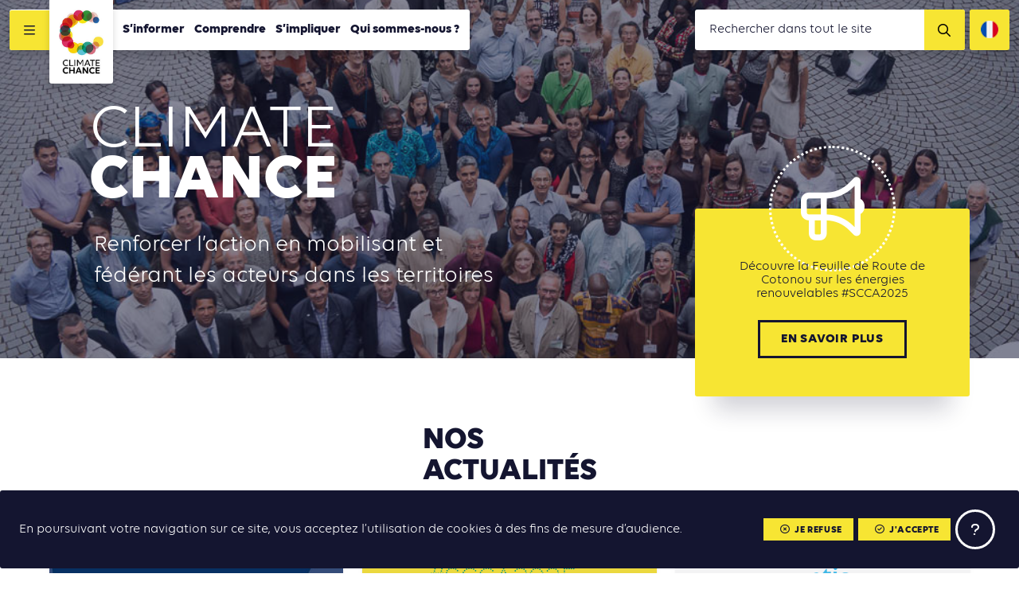

--- FILE ---
content_type: text/html; charset=UTF-8
request_url: https://www.climate-chance.org/
body_size: 9153
content:
<!DOCTYPE html>
<html lang="fr_FR">	
<head>
	<meta charset="UTF-8">
	<meta http-equiv="x-ua-compatible" content="ie=edge">	
	<meta name="viewport" content="width=device-width, initial-scale=1, user-scalable=no">

	<link rel="apple-touch-icon" sizes="57x57" href="/favicon/apple-icon-57x57.png">
	<link rel="apple-touch-icon" sizes="60x60" href="/favicon/apple-icon-60x60.png">
	<link rel="apple-touch-icon" sizes="72x72" href="/favicon/apple-icon-72x72.png">
	<link rel="apple-touch-icon" sizes="76x76" href="/favicon/apple-icon-76x76.png">
	<link rel="apple-touch-icon" sizes="114x114" href="/favicon/apple-icon-114x114.png">
	<link rel="apple-touch-icon" sizes="120x120" href="/favicon/apple-icon-120x120.png">
	<link rel="apple-touch-icon" sizes="144x144" href="/favicon/apple-icon-144x144.png">
	<link rel="apple-touch-icon" sizes="152x152" href="/favicon/apple-icon-152x152.png">
	<link rel="apple-touch-icon" sizes="180x180" href="/favicon/apple-icon-180x180.png">
	<link rel="icon" type="image/png" sizes="192x192"  href="/favicon/android-icon-192x192.png">
	<link rel="icon" type="image/png" sizes="32x32" href="/favicon/favicon-32x32.png">
	<link rel="icon" type="image/png" sizes="96x96" href="/favicon/favicon-96x96.png">
	<link rel="icon" type="image/png" sizes="16x16" href="/favicon/favicon-16x16.png">
	<link rel="manifest" href="/favicon/manifest.json">

	<meta name="msapplication-TileColor" content="#ffffff">
	<meta name="msapplication-TileImage" content="/favicon/ms-icon-144x144.png">
	<meta name="theme-color" content="#ffffff">

	
<meta name="description" content="Renforcer l’action en mobilisant et fédérant les acteurs dans les territoires">

<title>Climate Chance | Accueil</title><meta name='robots' content='max-image-preview:large' />
	<style>img:is([sizes="auto" i], [sizes^="auto," i]) { contain-intrinsic-size: 3000px 1500px }</style>
	<link rel="alternate" hreflang="fr" href="https://www.climate-chance.org/" />
<link rel="alternate" hreflang="en" href="https://www.climate-chance.org/en/" />
<link rel="alternate" hreflang="x-default" href="https://www.climate-chance.org/" />
<meta property="og:type" content="website"/><meta property="og:title" content="Climate Chance"/><meta property="og:description" content="Climate Chance"/><meta property="og:url" content="https://www.climate-chance.org"/><meta property="og:image" content="https://www.climate-chance.org/wp-content/uploads/2018/06/desertifaction-hdv-29-1-300x200.jpg"/><link rel='stylesheet' id='wp-block-library-css' href='https://www.climate-chance.org/wp-includes/css/dist/block-library/style.min.css?ver=6.8.3' type='text/css' media='all' />
<style id='classic-theme-styles-inline-css' type='text/css'>
/*! This file is auto-generated */
.wp-block-button__link{color:#fff;background-color:#32373c;border-radius:9999px;box-shadow:none;text-decoration:none;padding:calc(.667em + 2px) calc(1.333em + 2px);font-size:1.125em}.wp-block-file__button{background:#32373c;color:#fff;text-decoration:none}
</style>
<style id='global-styles-inline-css' type='text/css'>
:root{--wp--preset--aspect-ratio--square: 1;--wp--preset--aspect-ratio--4-3: 4/3;--wp--preset--aspect-ratio--3-4: 3/4;--wp--preset--aspect-ratio--3-2: 3/2;--wp--preset--aspect-ratio--2-3: 2/3;--wp--preset--aspect-ratio--16-9: 16/9;--wp--preset--aspect-ratio--9-16: 9/16;--wp--preset--color--black: #000000;--wp--preset--color--cyan-bluish-gray: #abb8c3;--wp--preset--color--white: #ffffff;--wp--preset--color--pale-pink: #f78da7;--wp--preset--color--vivid-red: #cf2e2e;--wp--preset--color--luminous-vivid-orange: #ff6900;--wp--preset--color--luminous-vivid-amber: #fcb900;--wp--preset--color--light-green-cyan: #7bdcb5;--wp--preset--color--vivid-green-cyan: #00d084;--wp--preset--color--pale-cyan-blue: #8ed1fc;--wp--preset--color--vivid-cyan-blue: #0693e3;--wp--preset--color--vivid-purple: #9b51e0;--wp--preset--gradient--vivid-cyan-blue-to-vivid-purple: linear-gradient(135deg,rgba(6,147,227,1) 0%,rgb(155,81,224) 100%);--wp--preset--gradient--light-green-cyan-to-vivid-green-cyan: linear-gradient(135deg,rgb(122,220,180) 0%,rgb(0,208,130) 100%);--wp--preset--gradient--luminous-vivid-amber-to-luminous-vivid-orange: linear-gradient(135deg,rgba(252,185,0,1) 0%,rgba(255,105,0,1) 100%);--wp--preset--gradient--luminous-vivid-orange-to-vivid-red: linear-gradient(135deg,rgba(255,105,0,1) 0%,rgb(207,46,46) 100%);--wp--preset--gradient--very-light-gray-to-cyan-bluish-gray: linear-gradient(135deg,rgb(238,238,238) 0%,rgb(169,184,195) 100%);--wp--preset--gradient--cool-to-warm-spectrum: linear-gradient(135deg,rgb(74,234,220) 0%,rgb(151,120,209) 20%,rgb(207,42,186) 40%,rgb(238,44,130) 60%,rgb(251,105,98) 80%,rgb(254,248,76) 100%);--wp--preset--gradient--blush-light-purple: linear-gradient(135deg,rgb(255,206,236) 0%,rgb(152,150,240) 100%);--wp--preset--gradient--blush-bordeaux: linear-gradient(135deg,rgb(254,205,165) 0%,rgb(254,45,45) 50%,rgb(107,0,62) 100%);--wp--preset--gradient--luminous-dusk: linear-gradient(135deg,rgb(255,203,112) 0%,rgb(199,81,192) 50%,rgb(65,88,208) 100%);--wp--preset--gradient--pale-ocean: linear-gradient(135deg,rgb(255,245,203) 0%,rgb(182,227,212) 50%,rgb(51,167,181) 100%);--wp--preset--gradient--electric-grass: linear-gradient(135deg,rgb(202,248,128) 0%,rgb(113,206,126) 100%);--wp--preset--gradient--midnight: linear-gradient(135deg,rgb(2,3,129) 0%,rgb(40,116,252) 100%);--wp--preset--font-size--small: 13px;--wp--preset--font-size--medium: 20px;--wp--preset--font-size--large: 36px;--wp--preset--font-size--x-large: 42px;--wp--preset--spacing--20: 0.44rem;--wp--preset--spacing--30: 0.67rem;--wp--preset--spacing--40: 1rem;--wp--preset--spacing--50: 1.5rem;--wp--preset--spacing--60: 2.25rem;--wp--preset--spacing--70: 3.38rem;--wp--preset--spacing--80: 5.06rem;--wp--preset--shadow--natural: 6px 6px 9px rgba(0, 0, 0, 0.2);--wp--preset--shadow--deep: 12px 12px 50px rgba(0, 0, 0, 0.4);--wp--preset--shadow--sharp: 6px 6px 0px rgba(0, 0, 0, 0.2);--wp--preset--shadow--outlined: 6px 6px 0px -3px rgba(255, 255, 255, 1), 6px 6px rgba(0, 0, 0, 1);--wp--preset--shadow--crisp: 6px 6px 0px rgba(0, 0, 0, 1);}:where(.is-layout-flex){gap: 0.5em;}:where(.is-layout-grid){gap: 0.5em;}body .is-layout-flex{display: flex;}.is-layout-flex{flex-wrap: wrap;align-items: center;}.is-layout-flex > :is(*, div){margin: 0;}body .is-layout-grid{display: grid;}.is-layout-grid > :is(*, div){margin: 0;}:where(.wp-block-columns.is-layout-flex){gap: 2em;}:where(.wp-block-columns.is-layout-grid){gap: 2em;}:where(.wp-block-post-template.is-layout-flex){gap: 1.25em;}:where(.wp-block-post-template.is-layout-grid){gap: 1.25em;}.has-black-color{color: var(--wp--preset--color--black) !important;}.has-cyan-bluish-gray-color{color: var(--wp--preset--color--cyan-bluish-gray) !important;}.has-white-color{color: var(--wp--preset--color--white) !important;}.has-pale-pink-color{color: var(--wp--preset--color--pale-pink) !important;}.has-vivid-red-color{color: var(--wp--preset--color--vivid-red) !important;}.has-luminous-vivid-orange-color{color: var(--wp--preset--color--luminous-vivid-orange) !important;}.has-luminous-vivid-amber-color{color: var(--wp--preset--color--luminous-vivid-amber) !important;}.has-light-green-cyan-color{color: var(--wp--preset--color--light-green-cyan) !important;}.has-vivid-green-cyan-color{color: var(--wp--preset--color--vivid-green-cyan) !important;}.has-pale-cyan-blue-color{color: var(--wp--preset--color--pale-cyan-blue) !important;}.has-vivid-cyan-blue-color{color: var(--wp--preset--color--vivid-cyan-blue) !important;}.has-vivid-purple-color{color: var(--wp--preset--color--vivid-purple) !important;}.has-black-background-color{background-color: var(--wp--preset--color--black) !important;}.has-cyan-bluish-gray-background-color{background-color: var(--wp--preset--color--cyan-bluish-gray) !important;}.has-white-background-color{background-color: var(--wp--preset--color--white) !important;}.has-pale-pink-background-color{background-color: var(--wp--preset--color--pale-pink) !important;}.has-vivid-red-background-color{background-color: var(--wp--preset--color--vivid-red) !important;}.has-luminous-vivid-orange-background-color{background-color: var(--wp--preset--color--luminous-vivid-orange) !important;}.has-luminous-vivid-amber-background-color{background-color: var(--wp--preset--color--luminous-vivid-amber) !important;}.has-light-green-cyan-background-color{background-color: var(--wp--preset--color--light-green-cyan) !important;}.has-vivid-green-cyan-background-color{background-color: var(--wp--preset--color--vivid-green-cyan) !important;}.has-pale-cyan-blue-background-color{background-color: var(--wp--preset--color--pale-cyan-blue) !important;}.has-vivid-cyan-blue-background-color{background-color: var(--wp--preset--color--vivid-cyan-blue) !important;}.has-vivid-purple-background-color{background-color: var(--wp--preset--color--vivid-purple) !important;}.has-black-border-color{border-color: var(--wp--preset--color--black) !important;}.has-cyan-bluish-gray-border-color{border-color: var(--wp--preset--color--cyan-bluish-gray) !important;}.has-white-border-color{border-color: var(--wp--preset--color--white) !important;}.has-pale-pink-border-color{border-color: var(--wp--preset--color--pale-pink) !important;}.has-vivid-red-border-color{border-color: var(--wp--preset--color--vivid-red) !important;}.has-luminous-vivid-orange-border-color{border-color: var(--wp--preset--color--luminous-vivid-orange) !important;}.has-luminous-vivid-amber-border-color{border-color: var(--wp--preset--color--luminous-vivid-amber) !important;}.has-light-green-cyan-border-color{border-color: var(--wp--preset--color--light-green-cyan) !important;}.has-vivid-green-cyan-border-color{border-color: var(--wp--preset--color--vivid-green-cyan) !important;}.has-pale-cyan-blue-border-color{border-color: var(--wp--preset--color--pale-cyan-blue) !important;}.has-vivid-cyan-blue-border-color{border-color: var(--wp--preset--color--vivid-cyan-blue) !important;}.has-vivid-purple-border-color{border-color: var(--wp--preset--color--vivid-purple) !important;}.has-vivid-cyan-blue-to-vivid-purple-gradient-background{background: var(--wp--preset--gradient--vivid-cyan-blue-to-vivid-purple) !important;}.has-light-green-cyan-to-vivid-green-cyan-gradient-background{background: var(--wp--preset--gradient--light-green-cyan-to-vivid-green-cyan) !important;}.has-luminous-vivid-amber-to-luminous-vivid-orange-gradient-background{background: var(--wp--preset--gradient--luminous-vivid-amber-to-luminous-vivid-orange) !important;}.has-luminous-vivid-orange-to-vivid-red-gradient-background{background: var(--wp--preset--gradient--luminous-vivid-orange-to-vivid-red) !important;}.has-very-light-gray-to-cyan-bluish-gray-gradient-background{background: var(--wp--preset--gradient--very-light-gray-to-cyan-bluish-gray) !important;}.has-cool-to-warm-spectrum-gradient-background{background: var(--wp--preset--gradient--cool-to-warm-spectrum) !important;}.has-blush-light-purple-gradient-background{background: var(--wp--preset--gradient--blush-light-purple) !important;}.has-blush-bordeaux-gradient-background{background: var(--wp--preset--gradient--blush-bordeaux) !important;}.has-luminous-dusk-gradient-background{background: var(--wp--preset--gradient--luminous-dusk) !important;}.has-pale-ocean-gradient-background{background: var(--wp--preset--gradient--pale-ocean) !important;}.has-electric-grass-gradient-background{background: var(--wp--preset--gradient--electric-grass) !important;}.has-midnight-gradient-background{background: var(--wp--preset--gradient--midnight) !important;}.has-small-font-size{font-size: var(--wp--preset--font-size--small) !important;}.has-medium-font-size{font-size: var(--wp--preset--font-size--medium) !important;}.has-large-font-size{font-size: var(--wp--preset--font-size--large) !important;}.has-x-large-font-size{font-size: var(--wp--preset--font-size--x-large) !important;}
:where(.wp-block-post-template.is-layout-flex){gap: 1.25em;}:where(.wp-block-post-template.is-layout-grid){gap: 1.25em;}
:where(.wp-block-columns.is-layout-flex){gap: 2em;}:where(.wp-block-columns.is-layout-grid){gap: 2em;}
:root :where(.wp-block-pullquote){font-size: 1.5em;line-height: 1.6;}
</style>
<link rel='stylesheet' id='vendorsmin-css' href='https://www.climate-chance.org/wp-content/plugins/fluxi-content-cc/assets/css/vendors.min.css' type='text/css' media='all' />
<link rel='stylesheet' id='css-min-css' href='https://www.climate-chance.org/wp-content/themes/climate-chance/app/css/main.min.css' type='text/css' media='all' />
<script type="text/javascript" src="https://www.climate-chance.org/wp-includes/js/jquery/jquery.min.js?ver=3.7.1" id="jquery-core-js"></script>
<script type="text/javascript" src="https://www.climate-chance.org/wp-includes/js/jquery/jquery-migrate.min.js?ver=3.4.1" id="jquery-migrate-js"></script>
<script type="text/javascript" src="https://www.climate-chance.org/wp-content/themes/climate-chance/app/js/vendors/modernizr-flex-grid-touch.min.js" id="modernizr-js"></script>
<link rel="https://api.w.org/" href="https://www.climate-chance.org/wp-json/" /><link rel="alternate" title="JSON" type="application/json" href="https://www.climate-chance.org/wp-json/wp/v2/pages/13369" /><link rel="canonical" href="https://www.climate-chance.org/" />
<link rel="alternate" title="oEmbed (JSON)" type="application/json+oembed" href="https://www.climate-chance.org/wp-json/oembed/1.0/embed?url=https%3A%2F%2Fwww.climate-chance.org%2F" />
<link rel="alternate" title="oEmbed (XML)" type="text/xml+oembed" href="https://www.climate-chance.org/wp-json/oembed/1.0/embed?url=https%3A%2F%2Fwww.climate-chance.org%2F&#038;format=xml" />
<meta name="generator" content="WPML ver:4.8.3 stt:1,4;" />
        <!-- Google Tag Manager -->
        <script>(function(w,d,s,l,i){w[l]=w[l]||[];w[l].push({'gtm.start':
        new Date().getTime(),event:'gtm.js'});var f=d.getElementsByTagName(s)[0],
        j=d.createElement(s),dl=l!='dataLayer'?'&l='+l:'';j.async=true;j.src=
        'https://www.googletagmanager.com/gtm.js?id='+i+dl;f.parentNode.insertBefore(j,f);
        })(window,document,'script','dataLayer','GTM-KZR4365');</script>
    </head>

<body data-rsssl=1 class="home wp-singular page-template-homepage-v2 page page-id-13369 wp-theme-climate-chance no-touch" >

	<div id="global">

		

<header id="header" role="header" class="header js-site-header" data-auto-offset="no">
	<nav class="header__fullnav">
		<div class="header__fullnav__wrap">
			<div class="headerNavList"><div class="headerNavList__item"><a href="https://www.climate-chance.org/portail-action/" class="c-navLink">S&rsquo;informer</a></div><div class="headerNavList__item"><a href="https://www.climate-chance.org/portail-action/cartographie-des-actions/" class="c-navLink -sub">Cartographie de l’action</a></div><div class="headerNavList__item"><a href="https://www.climate-chance.org/portail-action/agenda-de-laction/" class="c-navLink -sub">Agenda de l’action</a></div><div class="headerNavList__item"><a href="https://www.climate-chance.org/portail-action/bibliotheque-climat/" class="c-navLink -sub">Bibliothèque de l’action</a></div><div class="headerNavList__item"><a href="https://www.climate-chance.org/portail-action/magazines-emag/" class="c-navLink -sub">Magazines eMag</a></div><div class="headerNavList__item"><a href="https://www.climate-chance.org/portail-action/actualites/" class="c-navLink -sub">Actualités</a></div><div class="headerNavList__item"><a href="https://www.climate-chance.org/portail-action/newsletters/" class="c-navLink -sub">Newsletters</a></div></div><div class="headerNavList"><div class="headerNavList__item"><a href="https://www.climate-chance.org/comprendre-observatoire/" class="c-navLink">Comprendre</a></div><div class="headerNavList__item"><a href="https://www.climate-chance.org/comprendre-observatoire/lobservatoire-mondial-de-laction-climat/" class="c-navLink -sub js-toggle-subnav"><span>Observatoire mondial de l’action climat</span><div class="c-navLink__icons">
								<i class="fas fa-circle"></i>
								<i class="fas fa-times"></i>
							</div></a><div class="headerNavList -sub js-subnav"><div class="headerNavList__item"><a href="https://www.climate-chance.org/comprendre-observatoire/bilan-mondial-action-climat-par-secteur/" class="c-navLink -sub">Bilan mondial de l&rsquo;action climat par secteur</a></div><div class="headerNavList__item"><a href="https://www.climate-chance.org/comprendre-observatoire/bilan-mondial-action-climat-territoires/" class="c-navLink -sub">Bilan mondial de l&rsquo;action climat des territoires</a></div><div class="headerNavList__item"><a href="https://www.climate-chance.org/comprendre-observatoire/bilan-mondial-finance-climat/" class="c-navLink -sub">Bilan mondial de la finance climat</a></div><div class="headerNavList__item"><a href="https://www.climate-chance.org/comprendre-observatoire/bilan-mondial-actions-climat-adaptation/" class="c-navLink -sub">Bilan mondial des actions climat d&rsquo;adaptation</a></div></div></div><div class="headerNavList__item"><a href="https://www.climate-chance.org/comprendre-observatoire/observatoire-de-laction-climat-en-afrique/" class="c-navLink -sub js-toggle-subnav"><span>Observatoire de l’action climat en Afrique</span><div class="c-navLink__icons">
								<i class="fas fa-circle"></i>
								<i class="fas fa-times"></i>
							</div></a><div class="headerNavList -sub js-subnav"><div class="headerNavList__item"><a href="https://www.climate-chance.org/comprendre-observatoire/observatoire-de-laction-climat-en-afrique/notes-analyse-observatoire-afrique/" class="c-navLink -sub">Notes d’analyse de l’Observatoire Afrique</a></div></div></div><div class="headerNavList__item"><a href="https://www.climate-chance.org/comprendre-observatoire/cas-detude-tendances/" class="c-navLink -sub">Cas d’étude et tendances d&rsquo;action</a></div><div class="headerNavList__item"><a href="https://www.climate-chance.org/comprendre-observatoire/blog-observatoire-mondial/" class="c-navLink -sub">Blog de l’Observatoire</a></div></div><div class="headerNavList"><div class="headerNavList__item"><a href="https://www.climate-chance.org/sommets-coalitions/" class="c-navLink">S&rsquo;impliquer</a></div><div class="headerNavList__item"><a href="https://www.climate-chance.org/sommets-coalitions/coalition-internationale-biodiversite/" class="c-navLink -sub">Coalition Internationale Biodiversité</a></div><div class="headerNavList__item"><a href="https://www.climate-chance.org/sommets-coalitions/coalitions-africaines/" class="c-navLink -sub js-toggle-subnav"><span>Coalitions Africaines</span><div class="c-navLink__icons">
								<i class="fas fa-circle"></i>
								<i class="fas fa-times"></i>
							</div></a><div class="headerNavList -sub js-subnav"><div class="headerNavList__item"><a href="https://www.climate-chance.org/sommets-coalitions/coalitions-africaines/coalition-mobilite/" class="c-navLink -sub">Coalition Mobilité et Transport durables</a></div><div class="headerNavList__item"><a href="https://www.climate-chance.org/sommets-coalitions/coalitions-africaines/coalition-acces-financements-acteurs-non-etatiques-africains/" class="c-navLink -sub">Coalition Accès aux financements des acteurs non-étatiques africains</a></div><div class="headerNavList__item"><a href="https://www.climate-chance.org/sommets-coalitions/coalitions-africaines/coalition-acces-efficacite-energetique-afrique/" class="c-navLink -sub">Coalition Accès et efficacité énergétique en Afrique</a></div><div class="headerNavList__item"><a href="https://www.climate-chance.org/sommets-coalitions/coalitions-africaines/coalition-adaptation-eau/" class="c-navLink -sub">Coalition Adaptation et eau</a></div><div class="headerNavList__item"><a href="https://www.climate-chance.org/sommets-coalitions/coalitions-africaines/coalition-agriculture-alimentation-reforestation/" class="c-navLink -sub">Coalition Agriculture, Alimentation, Reforestation</a></div><div class="headerNavList__item"><a href="https://www.climate-chance.org/sommets-coalitions/coalitions-africaines/coalition-amenager-les-villes-de-facon-durable/" class="c-navLink -sub">Coalition Aménager les villes de façon durable</a></div><div class="headerNavList__item"><a href="https://www.climate-chance.org/sommets-coalitions/coalitions-africaines/coalition-batiment-construction-durables/" class="c-navLink -sub">Coalition Bâtiment et Construction durables</a></div><div class="headerNavList__item"><a href="https://www.climate-chance.org/sommets-coalitions/coalitions-africaines/coalition-economie-circulaire/" class="c-navLink -sub">Coalition Economie Circulaire</a></div><div class="headerNavList__item"><a href="https://www.climate-chance.org/sommets-coalitions/coalitions-africaines/education-formation-changement-climatique-coalition/" class="c-navLink -sub">Coalition Education et Formation au changement climatique en Afrique</a></div></div></div><div class="headerNavList__item"><a href="https://www.climate-chance.org/sommets-coalitions/sommets-climate-chance/" class="c-navLink -sub js-toggle-subnav"><span>Sommets</span><div class="c-navLink__icons">
								<i class="fas fa-circle"></i>
								<i class="fas fa-times"></i>
							</div></a><div class="headerNavList -sub js-subnav"><div class="headerNavList__item"><a href="https://www.climate-chance.org/sommets-coalitions/sommets-climate-chance/semaine-de-la-mobilite-durable-et-du-climat-2026/" class="c-navLink -sub">Conférence Internationale de la Mobilité Durable et du Climat 2026</a></div><div class="headerNavList__item"><a href="https://www.climate-chance.org/sommets-coalitions/sommets-climate-chance/sommet-climate-chance-afrique-2025/" class="c-navLink -sub">Sommet Climate Chance Afrique 2025</a></div><div class="headerNavList__item"><a href="https://www.climate-chance.org/sommets-coalitions/sommets-climate-chance/sommet-climate-chance-europe-afrique-2025-marseille/" class="c-navLink -sub">Sommet Climate Chance Europe Afrique 2025</a></div><div class="headerNavList__item"><a href="https://www.climate-chance.org/sommets-coalitions/sommets-climate-chance/sommet-climate-chance-europe-2024/" class="c-navLink -sub">Sommet Climate Chance Europe 2024 Wallonie</a></div><div class="headerNavList__item"><a href="https://www.climate-chance.org/sommets-coalitions/sommets-climate-chance/sommet-climate-chance-afrique-2023/" class="c-navLink -sub">Conférence Climate Chance Afrique 2023</a></div><div class="headerNavList__item"><a href="https://www.climate-chance.org/sommets-coalitions/sommets-climate-chance/semaine-de-la-mobilite-durable-et-du-climat-2022/" class="c-navLink -sub">Semaine de la Mobilité Durable et du Climat 2022</a></div><div class="headerNavList__item"><a href="https://www.climate-chance.org/sommets-coalitions/sommets-climate-chance/sommet-climate-chance-europe-2022/" class="c-navLink -sub">Sommet Climate Chance Europe 2022</a></div><div class="headerNavList__item"><a href="https://www.climate-chance.org/climate-chance-sommet-afrique-2021/" class="c-navLink -sub">Sommet Climate Chance Afrique 2021</a></div><div class="headerNavList__item"><a href="https://www.climate-chance.org/sommets-coalitions/sommets-climate-chance/climate-chance-sommet-afrique-2020/" class="c-navLink -sub">Sommet Climate Chance Afrique 2020</a></div><div class="headerNavList__item"><a href="https://www.climate-chance.org/sommets-coalitions/sommets-climate-chance/sommet-climate-chance-afrique-2019/" class="c-navLink -sub">Sommet Climate Chance Afrique 2019</a></div><div class="headerNavList__item"><a href="https://www.climate-chance.org/sommets-coalitions/sommets-climate-chance/sommet-climate-chance-2018/" class="c-navLink -sub">Sommet Climate Chance Afrique 2018</a></div><div class="headerNavList__item"><a href="https://www.climate-chance.org/sommets-coalitions/sommets-climate-chance/sommet-climate-chance-2017/" class="c-navLink -sub">Sommet Climate Chance 2017</a></div><div class="headerNavList__item"><a href="https://www.climate-chance.org/sommets-coalitions/sommets-climate-chance/sommet-climate-chance-2016/" class="c-navLink -sub">Sommet Climate Chance 2016</a></div><div class="headerNavList__item"><a href="https://www.climate-chance.org/sommets-coalitions/sommets-climate-chance/sommet-climat-et-territoires/" class="c-navLink -sub">Sommet Climat et Territoires 2015</a></div></div></div><div class="headerNavList__item"><a href="https://www.climate-chance.org/sommets-coalitions/emag-ateliers-virtuels-climate-chance/" class="c-navLink -sub">eMag &#038; Ateliers Virtuels</a></div><div class="headerNavList__item"><a href="https://www.climate-chance.org/sommets-coalitions/evenements/" class="c-navLink -sub">Événements</a></div><div class="headerNavList__item"><a href="https://www.climate-chance.org/sommets-coalitions/declarations-collectives/" class="c-navLink -sub">Déclarations collectives</a></div></div><div class="headerNavList"><div class="headerNavList__item"><a href="https://www.climate-chance.org/qui-sommes-nous/" class="c-navLink">Qui sommes-nous ?</a></div><div class="headerNavList__item"><a href="https://www.climate-chance.org/qui-sommes-nous/association/" class="c-navLink -sub">Missions et activités</a></div><div class="headerNavList__item"><a href="https://www.climate-chance.org/qui-sommes-nous/equipe/" class="c-navLink -sub">Équipe</a></div><div class="headerNavList__item"><a href="https://www.climate-chance.org/qui-sommes-nous/membres/" class="c-navLink -sub">Membres</a></div><div class="headerNavList__item"><a href="https://www.climate-chance.org/qui-sommes-nous/partenaires-climate-chance/" class="c-navLink -sub">Partenaires</a></div><div class="headerNavList__item"><a href="https://www.climate-chance.org/qui-sommes-nous/documents-institutionnels/" class="c-navLink -sub">Documents institutionnels</a></div><div class="headerNavList__item"><a href="https://www.climate-chance.org/qui-sommes-nous/revue-de-presse/" class="c-navLink -sub">Revue de presse</a></div></div>		</div>
		<div class="header__fullnav__wrap">

			<div class="headerNavList">
								<div class="headerNavList__item">
									<a href="https://www.climate-chance.org/contact/" class="c-navLink">Contact</a>
								</div>
							</div><div class="headerNavList">
								<div class="headerNavList__item">
									<a href="https://www.climate-chance.org/qui-sommes-nous/recrutement/" class="c-navLink">Nous rejoindre</a>
								</div>
							</div><div class="headerNavList">
								<div class="headerNavList__item">
									<a href="https://www.climate-chance.org/portail-action/newsletters/" class="c-navLink">Newsletters</a>
								</div>
							</div>
			<div class="headerNavList -social">
									<a href="https://www.facebook.com/ClimateChanceAssociation/" target="_blank" class="headerNavList__item">
						<i class="fab fa-facebook"></i>
					</a>
				
									<a href="https://twitter.com/climatechance" target="_blank" class="headerNavList__item">
						<i class="fab fa-x-twitter"></i>
					</a>
				
									<a href="https://www.linkedin.com/company/climate-chance-association/" target="_blank" class="headerNavList__item">
						<i class="fab fa-linkedin"></i>
					</a>
				
			</div>

		</div>
	</nav>
	<div class="header__navbar">
		<button class="header__navbar__burger js-toggle-nav">
			<i class="far fa-bars"></i>
			<i class="far fa-times"></i>
		</button>
		<div class="header__navbar__logo">
			<div class="header__navbar__logo__wrap">
				<a href="https://www.climate-chance.org">
					<img src="https://www.climate-chance.org/wp-content/themes/climate-chance/app/img/climate-chance_logo.jpg">
				</a>
			</div>
		</div>
		<nav class="header__navbar__menu">
			<ul class="nav">
			
<li class="nav__item top-level     js-nav-item-level0">
	<a href="https://www.climate-chance.org/portail-action/" class="c-navLink -main ">S&rsquo;informer</a>

<ul class="nav -level1 js-nav-level1">
		<li class="nav__item      js-nav-item-level1">
			<a href="https://www.climate-chance.org/portail-action/cartographie-des-actions/" class="c-navLink -sub ">Cartographie de l’action<i class="far fa-eye active-icon"></i><i class="far fa-ellipsis-h active-child-icon"></i><div class="uncollapse-icon js-uncollapse-list"><i class="far fa-caret-circle-down"></i></div></a>
		</li>
		<li class="nav__item      js-nav-item-level1">
			<a href="https://www.climate-chance.org/portail-action/agenda-de-laction/" class="c-navLink -sub ">Agenda de l’action<i class="far fa-eye active-icon"></i><i class="far fa-ellipsis-h active-child-icon"></i><div class="uncollapse-icon js-uncollapse-list"><i class="far fa-caret-circle-down"></i></div></a>
		</li>
		<li class="nav__item      js-nav-item-level1">
			<a href="https://www.climate-chance.org/portail-action/bibliotheque-climat/" class="c-navLink -sub ">Bibliothèque de l’action<i class="far fa-eye active-icon"></i><i class="far fa-ellipsis-h active-child-icon"></i><div class="uncollapse-icon js-uncollapse-list"><i class="far fa-caret-circle-down"></i></div></a>
		</li>
		<li class="nav__item      js-nav-item-level1">
			<a href="https://www.climate-chance.org/portail-action/magazines-emag/" class="c-navLink -sub ">Magazines eMag<i class="far fa-eye active-icon"></i><i class="far fa-ellipsis-h active-child-icon"></i><div class="uncollapse-icon js-uncollapse-list"><i class="far fa-caret-circle-down"></i></div></a>
		</li>
		<li class="nav__item      js-nav-item-level1">
			<a href="https://www.climate-chance.org/portail-action/actualites/" class="c-navLink -sub ">Actualités<i class="far fa-eye active-icon"></i><i class="far fa-ellipsis-h active-child-icon"></i><div class="uncollapse-icon js-uncollapse-list"><i class="far fa-caret-circle-down"></i></div></a>
		</li>
		<li class="nav__item      js-nav-item-level1">
			<a href="https://www.climate-chance.org/portail-action/newsletters/" class="c-navLink -sub ">Newsletters<i class="far fa-eye active-icon"></i><i class="far fa-ellipsis-h active-child-icon"></i><div class="uncollapse-icon js-uncollapse-list"><i class="far fa-caret-circle-down"></i></div></a>
		</li>
</ul>
</li>
<li class="nav__item top-level     js-nav-item-level0">
	<a href="https://www.climate-chance.org/comprendre-observatoire/" class="c-navLink -main ">Comprendre</a>

<ul class="nav -level1 js-nav-level1">
		<li class="nav__item      has-child js-nav-item-level1">
			<a href="https://www.climate-chance.org/comprendre-observatoire/lobservatoire-mondial-de-laction-climat/" class="c-navLink -sub ">Observatoire mondial de l’action climat<i class="far fa-eye active-icon"></i><i class="far fa-ellipsis-h active-child-icon"></i><div class="uncollapse-icon js-uncollapse-list"><i class="far fa-caret-circle-down"></i></div></a>

		<ul class="nav -level2 js-nav-level2">
			<li class="nav__item      js-nav-item-level2">
				<a href="https://www.climate-chance.org/comprendre-observatoire/bilan-mondial-action-climat-par-secteur/" class="c-navLink -sub ">Bilan mondial de l&rsquo;action climat par secteur<i class="far fa-eye active-icon"></i></a>
			</li>
			<li class="nav__item      js-nav-item-level2">
				<a href="https://www.climate-chance.org/comprendre-observatoire/bilan-mondial-action-climat-territoires/" class="c-navLink -sub ">Bilan mondial de l&rsquo;action climat des territoires<i class="far fa-eye active-icon"></i></a>
			</li>
			<li class="nav__item      js-nav-item-level2">
				<a href="https://www.climate-chance.org/comprendre-observatoire/bilan-mondial-finance-climat/" class="c-navLink -sub ">Bilan mondial de la finance climat<i class="far fa-eye active-icon"></i></a>
			</li>
			<li class="nav__item      js-nav-item-level2">
				<a href="https://www.climate-chance.org/comprendre-observatoire/bilan-mondial-actions-climat-adaptation/" class="c-navLink -sub ">Bilan mondial des actions climat d&rsquo;adaptation<i class="far fa-eye active-icon"></i></a>
			</li>
		</ul>
		</li>
		<li class="nav__item      has-child js-nav-item-level1">
			<a href="https://www.climate-chance.org/comprendre-observatoire/observatoire-de-laction-climat-en-afrique/" class="c-navLink -sub ">Observatoire de l’action climat en Afrique<i class="far fa-eye active-icon"></i><i class="far fa-ellipsis-h active-child-icon"></i><div class="uncollapse-icon js-uncollapse-list"><i class="far fa-caret-circle-down"></i></div></a>

		<ul class="nav -level2 js-nav-level2">
			<li class="nav__item      js-nav-item-level2">
				<a href="https://www.climate-chance.org/comprendre-observatoire/observatoire-de-laction-climat-en-afrique/notes-analyse-observatoire-afrique/" class="c-navLink -sub ">Notes d’analyse de l’Observatoire Afrique<i class="far fa-eye active-icon"></i></a>
			</li>
		</ul>
		</li>
		<li class="nav__item      js-nav-item-level1">
			<a href="https://www.climate-chance.org/comprendre-observatoire/cas-detude-tendances/" class="c-navLink -sub ">Cas d’étude et tendances d&rsquo;action<i class="far fa-eye active-icon"></i><i class="far fa-ellipsis-h active-child-icon"></i><div class="uncollapse-icon js-uncollapse-list"><i class="far fa-caret-circle-down"></i></div></a>
		</li>
		<li class="nav__item      js-nav-item-level1">
			<a href="https://www.climate-chance.org/comprendre-observatoire/blog-observatoire-mondial/" class="c-navLink -sub ">Blog de l’Observatoire<i class="far fa-eye active-icon"></i><i class="far fa-ellipsis-h active-child-icon"></i><div class="uncollapse-icon js-uncollapse-list"><i class="far fa-caret-circle-down"></i></div></a>
		</li>
</ul>
</li>
<li class="nav__item top-level     js-nav-item-level0">
	<a href="https://www.climate-chance.org/sommets-coalitions/" class="c-navLink -main ">S&rsquo;impliquer</a>

<ul class="nav -level1 js-nav-level1">
		<li class="nav__item      js-nav-item-level1">
			<a href="https://www.climate-chance.org/sommets-coalitions/coalition-internationale-biodiversite/" class="c-navLink -sub ">Coalition Internationale Biodiversité<i class="far fa-eye active-icon"></i><i class="far fa-ellipsis-h active-child-icon"></i><div class="uncollapse-icon js-uncollapse-list"><i class="far fa-caret-circle-down"></i></div></a>
		</li>
		<li class="nav__item      has-child js-nav-item-level1">
			<a href="https://www.climate-chance.org/sommets-coalitions/coalitions-africaines/" class="c-navLink -sub ">Coalitions Africaines<i class="far fa-eye active-icon"></i><i class="far fa-ellipsis-h active-child-icon"></i><div class="uncollapse-icon js-uncollapse-list"><i class="far fa-caret-circle-down"></i></div></a>

		<ul class="nav -level2 js-nav-level2">
			<li class="nav__item      js-nav-item-level2">
				<a href="https://www.climate-chance.org/sommets-coalitions/coalitions-africaines/coalition-mobilite/" class="c-navLink -sub ">Coalition Mobilité et Transport durables<i class="far fa-eye active-icon"></i></a>
			</li>
			<li class="nav__item      js-nav-item-level2">
				<a href="https://www.climate-chance.org/sommets-coalitions/coalitions-africaines/coalition-acces-financements-acteurs-non-etatiques-africains/" class="c-navLink -sub ">Coalition Accès aux financements des acteurs non-étatiques africains<i class="far fa-eye active-icon"></i></a>
			</li>
			<li class="nav__item      js-nav-item-level2">
				<a href="https://www.climate-chance.org/sommets-coalitions/coalitions-africaines/coalition-acces-efficacite-energetique-afrique/" class="c-navLink -sub ">Coalition Accès et efficacité énergétique en Afrique<i class="far fa-eye active-icon"></i></a>
			</li>
			<li class="nav__item      js-nav-item-level2">
				<a href="https://www.climate-chance.org/sommets-coalitions/coalitions-africaines/coalition-adaptation-eau/" class="c-navLink -sub ">Coalition Adaptation et eau<i class="far fa-eye active-icon"></i></a>
			</li>
			<li class="nav__item      js-nav-item-level2">
				<a href="https://www.climate-chance.org/sommets-coalitions/coalitions-africaines/coalition-agriculture-alimentation-reforestation/" class="c-navLink -sub ">Coalition Agriculture, Alimentation, Reforestation<i class="far fa-eye active-icon"></i></a>
			</li>
			<li class="nav__item      js-nav-item-level2">
				<a href="https://www.climate-chance.org/sommets-coalitions/coalitions-africaines/coalition-amenager-les-villes-de-facon-durable/" class="c-navLink -sub ">Coalition Aménager les villes de façon durable<i class="far fa-eye active-icon"></i></a>
			</li>
			<li class="nav__item      js-nav-item-level2">
				<a href="https://www.climate-chance.org/sommets-coalitions/coalitions-africaines/coalition-batiment-construction-durables/" class="c-navLink -sub ">Coalition Bâtiment et Construction durables<i class="far fa-eye active-icon"></i></a>
			</li>
			<li class="nav__item      js-nav-item-level2">
				<a href="https://www.climate-chance.org/sommets-coalitions/coalitions-africaines/coalition-economie-circulaire/" class="c-navLink -sub ">Coalition Economie Circulaire<i class="far fa-eye active-icon"></i></a>
			</li>
			<li class="nav__item      js-nav-item-level2">
				<a href="https://www.climate-chance.org/sommets-coalitions/coalitions-africaines/education-formation-changement-climatique-coalition/" class="c-navLink -sub ">Coalition Education et Formation au changement climatique en Afrique<i class="far fa-eye active-icon"></i></a>
			</li>
		</ul>
		</li>
		<li class="nav__item      has-child js-nav-item-level1">
			<a href="https://www.climate-chance.org/sommets-coalitions/sommets-climate-chance/" class="c-navLink -sub ">Sommets<i class="far fa-eye active-icon"></i><i class="far fa-ellipsis-h active-child-icon"></i><div class="uncollapse-icon js-uncollapse-list"><i class="far fa-caret-circle-down"></i></div></a>

		<ul class="nav -level2 js-nav-level2">
			<li class="nav__item      js-nav-item-level2">
				<a href="https://www.climate-chance.org/sommets-coalitions/sommets-climate-chance/semaine-de-la-mobilite-durable-et-du-climat-2026/" class="c-navLink -sub ">Conférence Internationale de la Mobilité Durable et du Climat 2026<i class="far fa-eye active-icon"></i></a>
			</li>
			<li class="nav__item      js-nav-item-level2">
				<a href="https://www.climate-chance.org/sommets-coalitions/sommets-climate-chance/sommet-climate-chance-afrique-2025/" class="c-navLink -sub ">Sommet Climate Chance Afrique 2025<i class="far fa-eye active-icon"></i></a>
			</li>
			<li class="nav__item      js-nav-item-level2">
				<a href="https://www.climate-chance.org/sommets-coalitions/sommets-climate-chance/sommet-climate-chance-europe-afrique-2025-marseille/" class="c-navLink -sub ">Sommet Climate Chance Europe Afrique 2025<i class="far fa-eye active-icon"></i></a>
			</li>
			<li class="nav__item      js-nav-item-level2">
				<a href="https://www.climate-chance.org/sommets-coalitions/sommets-climate-chance/sommet-climate-chance-europe-2024/" class="c-navLink -sub ">Sommet Climate Chance Europe 2024 Wallonie<i class="far fa-eye active-icon"></i></a>
			</li>
			<li class="nav__item      js-nav-item-level2">
				<a href="https://www.climate-chance.org/sommets-coalitions/sommets-climate-chance/sommet-climate-chance-afrique-2023/" class="c-navLink -sub ">Conférence Climate Chance Afrique 2023<i class="far fa-eye active-icon"></i></a>
			</li>
			<li class="nav__item      js-nav-item-level2">
				<a href="https://www.climate-chance.org/sommets-coalitions/sommets-climate-chance/semaine-de-la-mobilite-durable-et-du-climat-2022/" class="c-navLink -sub ">Semaine de la Mobilité Durable et du Climat 2022<i class="far fa-eye active-icon"></i></a>
			</li>
			<li class="nav__item      js-nav-item-level2">
				<a href="https://www.climate-chance.org/sommets-coalitions/sommets-climate-chance/sommet-climate-chance-europe-2022/" class="c-navLink -sub ">Sommet Climate Chance Europe 2022<i class="far fa-eye active-icon"></i></a>
			</li>
			<li class="nav__item      js-nav-item-level2">
				<a href="https://www.climate-chance.org/climate-chance-sommet-afrique-2021/" class="c-navLink -sub ">Sommet Climate Chance Afrique 2021<i class="far fa-eye active-icon"></i></a>
			</li>
			<li class="nav__item      js-nav-item-level2">
				<a href="https://www.climate-chance.org/sommets-coalitions/sommets-climate-chance/climate-chance-sommet-afrique-2020/" class="c-navLink -sub ">Sommet Climate Chance Afrique 2020<i class="far fa-eye active-icon"></i></a>
			</li>
			<li class="nav__item      has-child js-nav-item-level2">
				<a href="https://www.climate-chance.org/sommets-coalitions/sommets-climate-chance/sommet-climate-chance-afrique-2019/" class="c-navLink -sub ">Sommet Climate Chance Afrique 2019<i class="far fa-eye active-icon"></i></a>
			</li>
			<li class="nav__item      has-child js-nav-item-level2">
				<a href="https://www.climate-chance.org/sommets-coalitions/sommets-climate-chance/sommet-climate-chance-2018/" class="c-navLink -sub ">Sommet Climate Chance Afrique 2018<i class="far fa-eye active-icon"></i></a>
			</li>
			<li class="nav__item      js-nav-item-level2">
				<a href="https://www.climate-chance.org/sommets-coalitions/sommets-climate-chance/sommet-climate-chance-2017/" class="c-navLink -sub ">Sommet Climate Chance 2017<i class="far fa-eye active-icon"></i></a>
			</li>
			<li class="nav__item      js-nav-item-level2">
				<a href="https://www.climate-chance.org/sommets-coalitions/sommets-climate-chance/sommet-climate-chance-2016/" class="c-navLink -sub ">Sommet Climate Chance 2016<i class="far fa-eye active-icon"></i></a>
			</li>
			<li class="nav__item      js-nav-item-level2">
				<a href="https://www.climate-chance.org/sommets-coalitions/sommets-climate-chance/sommet-climat-et-territoires/" class="c-navLink -sub ">Sommet Climat et Territoires 2015<i class="far fa-eye active-icon"></i></a>
			</li>
		</ul>
		</li>
		<li class="nav__item      js-nav-item-level1">
			<a href="https://www.climate-chance.org/sommets-coalitions/emag-ateliers-virtuels-climate-chance/" class="c-navLink -sub ">eMag &#038; Ateliers Virtuels<i class="far fa-eye active-icon"></i><i class="far fa-ellipsis-h active-child-icon"></i><div class="uncollapse-icon js-uncollapse-list"><i class="far fa-caret-circle-down"></i></div></a>
		</li>
		<li class="nav__item      js-nav-item-level1">
			<a href="https://www.climate-chance.org/sommets-coalitions/evenements/" class="c-navLink -sub ">Événements<i class="far fa-eye active-icon"></i><i class="far fa-ellipsis-h active-child-icon"></i><div class="uncollapse-icon js-uncollapse-list"><i class="far fa-caret-circle-down"></i></div></a>
		</li>
		<li class="nav__item      js-nav-item-level1">
			<a href="https://www.climate-chance.org/sommets-coalitions/declarations-collectives/" class="c-navLink -sub ">Déclarations collectives<i class="far fa-eye active-icon"></i><i class="far fa-ellipsis-h active-child-icon"></i><div class="uncollapse-icon js-uncollapse-list"><i class="far fa-caret-circle-down"></i></div></a>
		</li>
</ul>
</li>
<li class="nav__item top-level     js-nav-item-level0">
	<a href="https://www.climate-chance.org/qui-sommes-nous/" class="c-navLink -main ">Qui sommes-nous ?</a>

<ul class="nav -level1 js-nav-level1">
		<li class="nav__item      js-nav-item-level1">
			<a href="https://www.climate-chance.org/qui-sommes-nous/association/" class="c-navLink -sub ">Missions et activités<i class="far fa-eye active-icon"></i><i class="far fa-ellipsis-h active-child-icon"></i><div class="uncollapse-icon js-uncollapse-list"><i class="far fa-caret-circle-down"></i></div></a>
		</li>
		<li class="nav__item      js-nav-item-level1">
			<a href="https://www.climate-chance.org/qui-sommes-nous/equipe/" class="c-navLink -sub ">Équipe<i class="far fa-eye active-icon"></i><i class="far fa-ellipsis-h active-child-icon"></i><div class="uncollapse-icon js-uncollapse-list"><i class="far fa-caret-circle-down"></i></div></a>
		</li>
		<li class="nav__item      js-nav-item-level1">
			<a href="https://www.climate-chance.org/qui-sommes-nous/membres/" class="c-navLink -sub ">Membres<i class="far fa-eye active-icon"></i><i class="far fa-ellipsis-h active-child-icon"></i><div class="uncollapse-icon js-uncollapse-list"><i class="far fa-caret-circle-down"></i></div></a>
		</li>
		<li class="nav__item      js-nav-item-level1">
			<a href="https://www.climate-chance.org/qui-sommes-nous/partenaires-climate-chance/" class="c-navLink -sub ">Partenaires<i class="far fa-eye active-icon"></i><i class="far fa-ellipsis-h active-child-icon"></i><div class="uncollapse-icon js-uncollapse-list"><i class="far fa-caret-circle-down"></i></div></a>
		</li>
		<li class="nav__item      js-nav-item-level1">
			<a href="https://www.climate-chance.org/qui-sommes-nous/documents-institutionnels/" class="c-navLink -sub ">Documents institutionnels<i class="far fa-eye active-icon"></i><i class="far fa-ellipsis-h active-child-icon"></i><div class="uncollapse-icon js-uncollapse-list"><i class="far fa-caret-circle-down"></i></div></a>
		</li>
		<li class="nav__item      js-nav-item-level1">
			<a href="https://www.climate-chance.org/qui-sommes-nous/revue-de-presse/" class="c-navLink -sub ">Revue de presse<i class="far fa-eye active-icon"></i><i class="far fa-ellipsis-h active-child-icon"></i><div class="uncollapse-icon js-uncollapse-list"><i class="far fa-caret-circle-down"></i></div></a>
		</li>
</ul>
</li>			</ul>
		</nav>
	</div>
	<div class="header__tools">
		<div class="header__tools__search">
			<form method="get" action="https://www.climate-chance.org/" class="c-search">
								<div class="c-search__input">
					<input class="header__tools__search__input " type="text" name="s" id="s" placeholder="Rechercher dans tout le site" value="">
				</div>
				<div class="c-search__submit">
					<button class="" type="submit"><i class="far fa-search"></i></button>
				</div>
			</form>
		</div>
		<div class="header__tools__lang">
			<div class="header__tools__lang__list">
				<div class="header__tools__lang__list__item current"><div class="c-flag" data-lang="fr"></div></div><a href="https://www.climate-chance.org/en/" class="header__tools__lang__list__item"><div class="c-flag" data-lang="en"></div></a>			</div>
		</div>
	</div>
</header>

		<div id="main" role="main" class="js-site-main">

<div class="hp-intro l-paddingTop" style="background-image:url('https://www.climate-chance.org/wp-content/uploads/2018/06/desertifaction-hdv-29-1.jpg');">
	<div class="hp-intro__content">
		<div class="hp-intro__content__txt">
			<h1><span>Climate</span><br> Chance</h1>
			<h2>Renforcer l’action en mobilisant et fédérant les acteurs dans les territoires</h2>
		</div>
					<div class="hp-intro__content__cta">
				<div class="hp-cta">
					<a href="https://www.climate-chance.org/sommets-coalitions/declarations-collectives/feuille-de-route-de-cotonou-pour-le-developpement-des-energies-renouvelables-en-afrique/" class="hp-cta__icon">
						<div class="hp-cta__icon__globe">
							<i class="far fa-bullhorn"></i>
						</div>
					</a>
					<p class="hp-cta__txt">Découvre la Feuille de Route de Cotonou sur les énergies renouvelables #SCCA2025 </p>
					<div class="hp-cta__link">
						<a href="https://www.climate-chance.org/sommets-coalitions/declarations-collectives/feuille-de-route-de-cotonou-pour-le-developpement-des-energies-renouvelables-en-afrique/" class="c-button -dark -outline">En savoir plus</a>
					</div>
				</div>
			</div>
			</div>
</div>

<section class="hp-news c-section l-col l-padding">
	<div class="c-section__title">
		<div class="c-section__title__txt"><span>Nos</span><br><span>actualités</span> </div>
	</div>
	<div class="c-section__grid l-cardsGrid">
		<a href="https://www.climate-chance.org/rendez-vous-avec-les-afriques-renforcer-les-liens-entre-les-territoires/" class="l-cardsGrid__item">
<article class="c-cardNews ">
	<div class="c-cardNews__img">
		<img src="https://www.climate-chance.org/wp-content/uploads/2025/11/rendez-vous-avez-les-afriques.jpg" alt="Rendez-vous avec les Afriques » : renforcer les liens entre les territoires">
	</div>
	<div class="c-cardNews__content">
		<div class="c-cardNews__content__meta">
			<div class="c-cartouche -main"><i class="far fa-calendar-alt"></i>19 Nov 2025</div>		</div>
		<h1 class="c-cardNews__content__title">Rendez-vous avec les Afriques » : renforcer les liens entre les ...</h1>
	</div>
</article>

</a><a href="https://www.climate-chance.org/sommet-climate-chance-afrique-scca2025-cotonou-benin/" class="l-cardsGrid__item">
<article class="c-cardNews ">
	<div class="c-cardNews__img">
		<img src="https://www.climate-chance.org/wp-content/uploads/2025/11/banniere-site-fr-scca2025-750x500-750-x-750-px-1.png" alt="Sommet Climate Chance Afrique #SCCA2025 à Cotonou au Bénin">
	</div>
	<div class="c-cardNews__content">
		<div class="c-cardNews__content__meta">
			<div class="c-cartouche -main"><i class="far fa-calendar-alt"></i>12 Nov 2025</div>		</div>
		<h1 class="c-cardNews__content__title">Sommet Climate Chance Afrique #SCCA2025 à Cotonou au Bénin</h1>
	</div>
</article>

</a><a href="https://www.climate-chance.org/15e-session-conference-parties-zones-humides-cop15/" class="l-cardsGrid__item">
<article class="c-cardNews ">
	<div class="c-cardNews__img">
		<img src="https://www.climate-chance.org/wp-content/uploads/2025/07/ramsar-convention-cop15-1200x849.png" alt="15e Session de la Conférence des Parties contractantes sur les zones humides (COP15)">
	</div>
	<div class="c-cardNews__content">
		<div class="c-cardNews__content__meta">
			<div class="c-cartouche -main"><i class="far fa-calendar-alt"></i>24 Juil 2025</div>		</div>
		<h1 class="c-cardNews__content__title">15e Session de la Conférence des Parties contractantes sur les z...</h1>
	</div>
</article>

</a>
	</div>
	<div class="l-center l-jump">
		<a href="https://www.climate-chance.org/portail-action/actualites/" class="c-button -outline -dark">Toutes les actualités</a>
	</div>
</section>


	<div class="c-section -carto l-col l-paddingTop">
		<div class="c-section__grid l-cardsGrid">
			<div class="l-cardsGrid__item">
				<div class="hp-cta">
					<p class="hp-cta__txt">Faites le tour du monde des projets menés par les acteurs non-étatiques en faveur du climat.</p>
					<div class="hp-cta__link">
						<a href="https://www.climate-chance.org/portail-action/cartographie-des-actions/" class="c-button -dark -outline">Cartographie de l'action</a>
					</div>
				</div>
			</div>
		</div>
	</div>

<section class="hp-missions c-section l-col l-padding">
	<div class="c-section__title">
		<div class="c-section__title__txt"><span>Nos</span><br><span>missions</span> </div>
	</div>
	<div class="c-section__grid l-cardsGrid">
					        <a href="https://www.climate-chance.org/portail-action/" class="l-cardsGrid__item">
						<article class="hp-mission -iconFA">
							<div class="hp-mission__icon">
								<img src="https://www.climate-chance.org/wp-content/themes/climate-chance/app/img/picto/missions/picto-partager.png" alt="Pictogramme Partager l'information">								<i class="far fa-comments"></i>							</div>
							<h1 class="hp-mission__title">Partager l'information</h1>
							<p class="hp-mission__txt">Tenez-vous informés des derniers évènements, projets et publications des acteurs du réseau Climate Chance</p>
							<div class="hp-mission__link">
								<div class="c-fatLink">S'informer</div>
							</div>
						</article>
					</a>

							        <a href="https://www.climate-chance.org/comprendre-observatoire/" class="l-cardsGrid__item">
						<article class="hp-mission -iconFA">
							<div class="hp-mission__icon">
								<img src="https://www.climate-chance.org/wp-content/themes/climate-chance/app/img/picto/missions/picto-analyser.png" alt="Pictogramme Analyser l'action climat">								<i class="far fa-microscope"></i>							</div>
							<h1 class="hp-mission__title">Analyser l'action climat</h1>
							<p class="hp-mission__txt">Puisez dans les synthèses de l'Observatoire les clés de compréhension des actions climat à travers le monde</p>
							<div class="hp-mission__link">
								<div class="c-fatLink">Comprendre</div>
							</div>
						</article>
					</a>

							        <a href="https://www.climate-chance.org/sommets-coalitions/" class="l-cardsGrid__item">
						<article class="hp-mission -iconFA">
							<div class="hp-mission__icon">
								<img src="https://www.climate-chance.org/wp-content/themes/climate-chance/app/img/picto/missions/picto-federer.png" alt="Pictogramme Fédérer les acteurs">								<i class="far fa-draw-circle"></i>							</div>
							<h1 class="hp-mission__title">Fédérer les acteurs</h1>
							<p class="hp-mission__txt">Passez à l'action en vous impliquant dans le travail des coalitions Climate Chance</p>
							<div class="hp-mission__link">
								<div class="c-fatLink">S'impliquer</div>
							</div>
						</article>
					</a>

					</div>
</section>


		</div><!-- .main -->

		

<footer id="footer" class="bgc-dark l-padding" role="footer">
    <div class="l-col c-white">
        <div class="l-gridLine -equal -respond">
            <div class="l-gridLine__item">
                <h4 class="t-miniH -underline">Climate Chance</h4>

                <div class="l-jump">
                    <p class="t-subtitle-card marginTop-gap"><strong>Adresse postale</strong><br>2 rue du Fret, 75018 Paris</p>
                    <p class="t-subtitle-card marginTop-gap"><strong>Domiciliation</strong><br>21 rue du Faubourg Saint-Antoine, 75011 Paris</p>
                                            <p class="t-subtitle-card marginTop-gap"><strong>Nous contacter</strong><br>association@climate-chance.org</p>
                                    </div>

                <div class="l-jump">
                    <div class="l-gridLine -gap">
                        <div class="l-gridLine__item">
                    <a href="https://www.linkedin.com/company/climate-chance-association/" target="_blank" class="c-roundButton -outline -white"><i class="fab fa-linkedin"></i></a>
                </div><div class="l-gridLine__item">
        <a href="https://twitter.com/climatechance" target="_blank" class="c-roundButton -outline -white"><i class="fab fa-x-twitter"></i></a>
        </div><div class="l-gridLine__item">
        <a href="https://bsky.app/profile/climate-chance.bsky.social" target="_blank" class="c-roundButton -outline -white"><i class="fab fa-bluesky"></i></a>
        </div><div class="l-gridLine__item">
                    <a href="https://www.facebook.com/ClimateChanceAssociation/" target="_blank" class="c-roundButton -outline -white"><i class="fab fa-facebook"></i></a>
                </div><div class="l-gridLine__item">
					<a href="https://www.youtube.com/channel/UCoIzQgqEVmBFZi2NP8Bz3cQ" target="_blank" class="c-roundButton -outline -white"><i class="fab fa-youtube"></i></a>
				</div>                    </div>
                </div>
            </div>

            <div class="l-gridLine__item"><h2 class="t-miniH -underline">Liens utiles</h2><ul class="list-reset l-jump"><li><a href="https://www.climate-chance.org/politique-confidentialite/" class="c-link -white">Politique de confidentialité</a></li><li><a href="https://www.climate-chance.org/mentions-legales/" class="c-link -white">Mentions légales</a></li><li><a href="https://www.climate-chance.org/contact/" class="c-link -white">Contact</a></li></ul></div>
            <div class="l-gridLine__item">
                <h4 class="t-miniH -underline">Newsletter</h4>

                <div class="l-jump">
                    <a href="https://www.climate-chance.org/inscription-newsletter/" class="c-button">Je m'inscris</a>
                                    </div>
            </div>
        </div>

        <div class="l-paddingTop l-center">
            Conception & réalisation :<br> <a href="https://www.yannrolland.com/" target="_blank" class="c-link -white marginLeft-gap">Yann Rolland</a>
            <div class="marginLeft-gap marginRight-gap"><i class="far fa-plus"></i></div> <a href="http://thibautcaroli.fr/" target="_blank" class="c-link -white">Thibaut Caroli</a>
        </div>
    </div>
</footer>				<div class="c-notify js-baseNotify">
	<div class="c-notify__content l-col l-cell">
		<h3 class="c-notify__message js-baseNotify-message"></h3>
		<button class="c-notify__btn c-roundButton -outline is-none js-baseNotify-close"><i class="fas fa-times"></i></button>
	</div>
</div>
		<div class="c-cookies has-dark-bg"><div class="c-cookies__message">En poursuivant votre navigation sur ce site, vous acceptez l’utilisation de cookies à des fins de mesure d’audience.</div><div class="c-cookies__buttons"><a class="c-button -small" href="https://www.climate-chance.org/?rgpd=refuse"><i class="far fa-times-circle"></i>Je refuse</a><a class="c-button -small" href="https://www.climate-chance.org/?rgpd=accepte"><i class="far fa-check-circle"></i>J'accepte</a><a class="c-roundButton -outline -white" href="https://www.climate-chance.org/politique-confidentialite/"><i class="fas fa-question"></i></a></div></div>

		</div><!-- .global -->

		<script type="speculationrules">
{"prefetch":[{"source":"document","where":{"and":[{"href_matches":"\/*"},{"not":{"href_matches":["\/wp-*.php","\/wp-admin\/*","\/wp-content\/uploads\/*","\/wp-content\/*","\/wp-content\/plugins\/*","\/wp-content\/themes\/climate-chance\/*","\/*\\?(.+)"]}},{"not":{"selector_matches":"a[rel~=\"nofollow\"]"}},{"not":{"selector_matches":".no-prefetch, .no-prefetch a"}}]},"eagerness":"conservative"}]}
</script>
<script type="text/javascript" src="https://www.climate-chance.org/wp-content/plugins/fluxi-content-cc/assets/js/vendors/all.fluxi.min.js" id="allfluxivendors-js"></script>
<script type="text/javascript" src="https://www.climate-chance.org/wp-content/plugins/fluxi-content-cc/assets/js/fluxicontent.js" id="fluxicontent-js"></script>
<script type="text/javascript" src="https://www.climate-chance.org/wp-content/themes/climate-chance/app/js/vendors/concat/jquery.waypoints.min.js" id="waypoints-js"></script>
<script type="text/javascript" src="https://www.climate-chance.org/wp-content/themes/climate-chance/app/js/vendors/concat/jquery.fitvids.min.js" id="fitvids-js"></script>
<script type="text/javascript" src="https://www.climate-chance.org/wp-content/themes/climate-chance/app/js/main.js" id="main-js"></script>

    <!-- Google tag V3 (gtag.js) -->
    <script>
        (function(b,o,i,l,e,r){b.GoogleAnalyticsObject=l;b[l]||(b[l]=
        function(){(b[l].q=b[l].q||[]).push(arguments)});b[l].l=+new Date;
        e=o.createElement(i);r=o.getElementsByTagName(i)[0];
        e.src='//www.google-analytics.com/analytics.js';
        r.parentNode.insertBefore(e,r)}(window,document,'script','ga'));
        ga('create','UA-119531742-1');ga('send','pageview');
    </script>

    <!-- Google tag V4 (gtag.js) -->
    <script async src="https://www.googletagmanager.com/gtag/js?id=G-B946G66466"></script>
    <script>
      window.dataLayer = window.dataLayer || [];
      function gtag(){dataLayer.push(arguments);}
      gtag('js', new Date());
      gtag('config', 'G-B946G66466');
    </script>

            <!-- Google Tag Manager (noscript) -->
        <noscript><iframe src="https://www.googletagmanager.com/ns.html?id=GTM-KZR4365"
        height="0" width="0" style="display:none;visibility:hidden"></iframe></noscript>
    		<link rel="stylesheet" href="https://www.climate-chance.org/wp-content/themes/climate-chance/app/css/fontawesome.min.css" media="print" onload="this.media='all'">

		</body>

		</html>

--- FILE ---
content_type: text/css
request_url: https://www.climate-chance.org/wp-content/themes/climate-chance/app/css/main.min.css
body_size: 32108
content:
@import url("//hello.myfonts.net/count/369a57");@import url("https://fonts.googleapis.com/css2?family=Sarabun:wght@400;700&display=swap");@font-face{font-family:volte;font-weight:400;src:url(../fonts/volte/369A57_0_0.eot);src:url(../fonts/volte/369A57_0_0.eot?#iefix) format("embedded-opentype"),url(../fonts/volte/369A57_0_0.woff2) format("woff2"),url(../fonts/volte/369A57_0_0.woff) format("woff"),url(../fonts/volte/369A57_0_0.ttf) format("truetype")}@font-face{font-family:volte;font-weight:700;src:url(../fonts/volte/369A57_1_0.eot);src:url(../fonts/volte/369A57_1_0.eot?#iefix) format("embedded-opentype"),url(../fonts/volte/369A57_1_0.woff2) format("woff2"),url(../fonts/volte/369A57_1_0.woff) format("woff"),url(../fonts/volte/369A57_1_0.ttf) format("truetype")}@font-face{font-family:volte;font-style:italic;font-weight:400;src:url(../fonts/volte/369A57_2_0.eot);src:url(../fonts/volte/369A57_2_0.eot?#iefix) format("embedded-opentype"),url(../fonts/volte/369A57_2_0.woff2) format("woff2"),url(../fonts/volte/369A57_2_0.woff) format("woff"),url(../fonts/volte/369A57_2_0.ttf) format("truetype")}.-cta.acf-button:before,.-cta.bilan-pdf__button:before,.acf-button,.acf-button [class*=fa],.bilan-pdf__button,.bilan-pdf__button [class*=fa],.bilan-pdf__list,.bilan-pdf__list:after,.bilan-pdf__list:before,.bilanMore__content__years li a,.bilanSummary li a,.bilanSummary li span,.bilanThemaTimeline__wrap,.bilanThemaView__content__item,.bilan__aside__nav,.bilan__aside__nav__item,.bilan__aside__nav__item.is-active:before,.c-accordeon__title,.c-adminTools,.c-anchorNav:after,.c-anchorNav:before,.c-anchorNav__item__img,.c-anchorNav__item__link,.c-button,.c-button [class*=fa],.c-button--date,.c-button--date [class*=fa],.c-button--discret,.c-button--discret [class*=fa],.c-button.-cta:before,.c-cardAgenda:after,.c-cardAgenda:before,.c-cardAgenda__content__date__day,.c-cardBibliotheque:after,.c-cardBilan__content:after,.c-cardBilan__content:before,.c-cardEvent:after,.c-cardEvent:before,.c-cardLogo,.c-cardMap__content:after,.c-cardNews:after,.c-cardNews:before,.c-cardNews__img img,.c-cardPage:after,.c-cardPage__content__header__img img,.c-cardPortrait__content:after,.c-cardPortrait__content:before,.c-cardPortrait__content__portrait:after,.c-cardPortrait__overlay,.c-cardPortrait__overlay__close,.c-checkbox,.c-document,.c-document:after,.c-document:before,.c-fatLink:after,.c-flagMarker__content,.c-flagMarker__content__label,.c-iconLinkButton,.c-input__label,.c-link:after,.c-miniform__input label,.c-multiLevelFilters__options,.c-multiLevelFilters__options__bg:after,.c-multiLevelFilters__toggles__item,.c-multiLevelFilters__toggles__item .count,.c-navLink,.c-navLink--nav,.c-pagination .page-numbers,.c-roundButton,.c-roundButton--hamburger,.c-roundButton--pagination,.c-search__submit button,.c-tag,.c-taxoTag,.c-taxoTag-item,.c-taxoTag__sub,.event-hero__canvas,.fc .c-accordeon a,.fc figure figcaption,.fc>p a,.fc>ul li a,.has-particles,.header,.header:after,.headerNavList.-social .headerNavList__item,.header__fullnav,.header__navbar,.header__navbar__burger,.header__navbar__menu .nav[class*=level],.header__navbar__menu__item,.header__tools__lang,.header__tools__lang__list__item,.hp-cta:after,.hp-cta:before,.hp-mission,.hp-mission:after,.hp-mission:before,.l-logosGrid__logo__img,.l-pageHeader__canvas,.l-pageLayout__aside__anchorNav,.l-scrollContainer__scroll,.l-slider__slides,.map-cards__close,.map-cards__list,.map-cards__list__wrap,.map__count,.nav__item.top-level:after,.no-touchevents #map:after,.no-touchevents #map:before,.no-touchevents .c-cardMap:after,.no-touchevents .c-cardMap:before,.no-touchevents .l-page__content__map:after,.no-touchevents .l-page__content__map:before,.pp-drawer .nav.-level2,.pp-drawer [class*="nav -level1"]>.nav__item.has-child .uncollapse-icon,.progFilterPanel,.progFilters,.progFloater,.searchOverlay,.searchOverlay__wrap:after,.select2-container--default .select2-selection--single,.subnav__list__item a:after,.transition,[class*="nav -level1"]>.nav__item,[class*=c-button],[class*=c-button] [class*=fa],[class*=c-button].-cta:before{-webkit-transition-delay:0s;transition-delay:0s;-webkit-transition-duration:.2s;transition-duration:.2s;-webkit-transition-property:all;transition-property:all;-webkit-transition-timing-function:cubic-bezier(.25,.46,.45,.94);transition-timing-function:cubic-bezier(.25,.46,.45,.94)}.bilan-pdf__list,.bilanSummary,.l-cardsGrid,.l-newSlider__slides,.list-reset{list-style:none;margin:0;padding:0}.is-none,.is-none-sublocation,.is-sub-active{display:none!important}.no-events{pointer-events:none}.c-main{color:#eb8b2d!important}.bg-main{background-color:#eb8b2d!important}.bg-main--grad{background:url(../img/patterns/subtlenet.png),radial-gradient(ellipse at top,#eb8b2d,rgba(235,139,45,.2)),radial-gradient(ellipse at bottom,#eb8b2d,rgba(235,139,45,.2))}.bg-main--pattern{background-color:#eb8b2d!important;background-image:url(../img/patterns/subtlenet.png)}.c-second{color:#52bdca!important}.bg-second{background-color:#52bdca!important}.bg-second--grad{background:url(../img/patterns/subtlenet.png),radial-gradient(ellipse at top,#52bdca,rgba(82,189,202,.2)),radial-gradient(ellipse at bottom,#52bdca,rgba(82,189,202,.2))}.bg-second--pattern{background-color:#52bdca!important;background-image:url(../img/patterns/subtlenet.png)}.c-accent{color:#f7e533!important}.bg-accent{background-color:#f7e533!important}.bg-accent--grad{background:url(../img/patterns/subtlenet.png),radial-gradient(ellipse at top,#f7e533,rgba(247,229,51,.2)),radial-gradient(ellipse at bottom,#f7e533,rgba(247,229,51,.2))}.c-dark{color:#141530!important}.bg-dark{background-color:#141530!important}.bg-dark--grad{background:url(../img/patterns/subtlenet.png),radial-gradient(ellipse at top,#141530,rgba(20,21,48,.2)),radial-gradient(ellipse at bottom,#141530,rgba(20,21,48,.2))}.c-light{color:#f2f2f2!important}.bg-light{background-color:#f2f2f2!important}.bg-light--grad{background:url(../img/patterns/subtlenet.png),radial-gradient(ellipse at top,#f2f2f2,hsla(0,0%,95%,.2)),radial-gradient(ellipse at bottom,#f2f2f2,hsla(0,0%,95%,.2))}.c-txt{color:#141530!important}.bg-txt{background-color:#141530!important}.bg-txt--grad{background:url(../img/patterns/subtlenet.png),radial-gradient(ellipse at top,#141530,rgba(20,21,48,.2)),radial-gradient(ellipse at bottom,#141530,rgba(20,21,48,.2))}.c-success{color:#00c15f!important}.bg-success{background-color:#00c15f!important}.bg-success--grad{background:url(../img/patterns/subtlenet.png),radial-gradient(ellipse at top,#00c15f,rgba(0,193,95,.2)),radial-gradient(ellipse at bottom,#00c15f,rgba(0,193,95,.2))}.c-error{color:#f13636!important}.bg-error{background-color:#f13636!important}.bg-error--grad{background:url(../img/patterns/subtlenet.png),radial-gradient(ellipse at top,#f13636,rgba(241,54,54,.2)),radial-gradient(ellipse at bottom,#f13636,rgba(241,54,54,.2))}.c-facebook{color:#3b5998!important}.bg-facebook{background-color:#3b5998!important}.bg-facebook--grad{background:url(../img/patterns/subtlenet.png),radial-gradient(ellipse at top,#3b5998,rgba(59,89,152,.2)),radial-gradient(ellipse at bottom,#3b5998,rgba(59,89,152,.2))}.c-twitter{color:#1da1f2!important}.bg-twitter{background-color:#1da1f2!important}.bg-twitter--grad{background:url(../img/patterns/subtlenet.png),radial-gradient(ellipse at top,#1da1f2,rgba(29,161,242,.2)),radial-gradient(ellipse at bottom,#1da1f2,rgba(29,161,242,.2))}.c-linkedin{color:#0077b5!important}.bg-linkedin{background-color:#0077b5!important}.bg-linkedin--grad{background:url(../img/patterns/subtlenet.png),radial-gradient(ellipse at top,#0077b5,rgba(0,119,181,.2)),radial-gradient(ellipse at bottom,#0077b5,rgba(0,119,181,.2))}.c-youtube{color:#cd201f!important}.bg-youtube{background-color:#cd201f!important}.bg-youtube--grad{background:url(../img/patterns/subtlenet.png),radial-gradient(ellipse at top,#cd201f,rgba(205,32,31,.2)),radial-gradient(ellipse at bottom,#cd201f,rgba(205,32,31,.2))}.c-white{color:#fff!important}.bg-white{background-color:#fff!important}.bg-white--grad{background:url(../img/patterns/subtlenet.png),radial-gradient(ellipse at top,#fff,hsla(0,0%,100%,.2)),radial-gradient(ellipse at bottom,#fff,hsla(0,0%,100%,.2))}.clr-main{color:#269b87!important}.bgc-main{background-color:#269b87!important}.clr-second{color:#52bdca!important}.bgc-second{background-color:#52bdca!important}.clr-accent{color:#f7e533!important}.bgc-accent{background-color:#f7e533!important}.clr-dark{color:#141530!important}.bgc-dark{background-color:#141530!important}.clr-white{color:#fff!important}.bgc-white{background-color:#fff!important}.margin-center{margin-left:auto;margin-right:auto}.marginTop-auto{margin-top:auto!important}.marginRight-auto{margin-right:auto!important}.marginBottom-auto{margin-bottom:auto!important}.marginLeft-auto{margin-left:auto!important}.padding-none{padding:0!important}.paddingTop-none{padding-top:0!important}.paddingRight-none{padding-right:0!important}.paddingBottom-none{padding-bottom:0!important}.paddingLeft-none{padding-left:0!important}.margin-none{margin:0!important}.marginTop-none{margin-top:0!important}.marginRight-none{margin-right:0!important}.marginBottom-none{margin-bottom:0!important}.marginLeft-none{margin-left:0!important}.padding-gap{padding:6px!important}.paddingTop-gap{padding-top:6px!important}.paddingRight-gap{padding-right:6px!important}.paddingBottom-gap{padding-bottom:6px!important}.paddingLeft-gap{padding-left:6px!important}.margin-gap{margin:6px!important}.marginTop-gap{margin-top:6px!important}.marginRight-gap{margin-right:6px!important}.marginBottom-gap{margin-bottom:6px!important}.marginLeft-gap{margin-left:6px!important}.padding-gutter{padding:24px!important}.paddingTop-gutter{padding-top:24px!important}.paddingRight-gutter{padding-right:24px!important}.paddingBottom-gutter{padding-bottom:24px!important}.paddingLeft-gutter{padding-left:24px!important}.margin-gutter{margin:24px!important}.marginTop-gutter{margin-top:24px!important}.marginRight-gutter{margin-right:24px!important}.marginBottom-gutter{margin-bottom:24px!important}.marginLeft-gutter{margin-left:24px!important}.padding-XS{padding:6px!important}.paddingTop-XS{padding-top:6px!important}.paddingRight-XS{padding-right:6px!important}.paddingBottom-XS{padding-bottom:6px!important}.paddingLeft-XS{padding-left:6px!important}.margin-XS{margin:6px!important}.marginTop-XS{margin-top:6px!important}.marginRight-XS{margin-right:6px!important}.marginBottom-XS{margin-bottom:6px!important}.marginLeft-XS{margin-left:6px!important}.padding-S{padding:12px!important}.paddingTop-S{padding-top:12px!important}.paddingRight-S{padding-right:12px!important}.paddingBottom-S{padding-bottom:12px!important}.paddingLeft-S{padding-left:12px!important}.margin-S{margin:12px!important}.marginTop-S{margin-top:12px!important}.marginRight-S{margin-right:12px!important}.marginBottom-S{margin-bottom:12px!important}.marginLeft-S{margin-left:12px!important}.padding-M{padding:24px!important}.paddingTop-M{padding-top:24px!important}.paddingRight-M{padding-right:24px!important}.paddingBottom-M{padding-bottom:24px!important}.paddingLeft-M{padding-left:24px!important}.margin-M{margin:24px!important}.marginTop-M{margin-top:24px!important}.marginRight-M{margin-right:24px!important}.marginBottom-M{margin-bottom:24px!important}.marginLeft-M{margin-left:24px!important}.padding-L{padding:48px!important}.paddingTop-L{padding-top:48px!important}.paddingRight-L{padding-right:48px!important}.paddingBottom-L{padding-bottom:48px!important}.paddingLeft-L{padding-left:48px!important}.margin-L{margin:48px!important}.marginTop-L{margin-top:48px!important}.marginRight-L{margin-right:48px!important}.marginBottom-L{margin-bottom:48px!important}.marginLeft-L{margin-left:48px!important}.padding-XL{padding:72px!important}.paddingTop-XL{padding-top:72px!important}.paddingRight-XL{padding-right:72px!important}.paddingBottom-XL{padding-bottom:72px!important}.paddingLeft-XL{padding-left:72px!important}.margin-XL{margin:72px!important}.marginTop-XL{margin-top:72px!important}.marginRight-XL{margin-right:72px!important}.marginBottom-XL{margin-bottom:72px!important}.marginLeft-XL{margin-left:72px!important}.padding-XXL{padding:120px!important}.paddingTop-XXL{padding-top:120px!important}.paddingRight-XXL{padding-right:120px!important}.paddingBottom-XXL{padding-bottom:120px!important}.paddingLeft-XXL{padding-left:120px!important}.margin-XXL{margin:120px!important}.marginTop-XXL{margin-top:120px!important}.marginRight-XXL{margin-right:120px!important}.marginBottom-XXL{margin-bottom:120px!important}.marginLeft-XXL{margin-left:120px!important}.t-deco-none{text-decoration:none!important}.t-noSmooth{-webkit-font-smoothing:auto;-moz-osx-font-smoothing:auto}.t-bt,.t-h,.t-txt{font-family:volte,sans-serif!important}.t-uppercase{text-transform:uppercase!important}.t-first-uppercase{display:inline-block}.t-first-uppercase:first-letter{text-transform:uppercase}.t-lowercase{text-transform:lowercase!important}.t-left{text-align:left!important}.t-right{text-align:right!important}.t-center{text-align:center!important}.t-justify{text-align:justify}.t-fw-400{font-weight:400!important}.t-fw-700{font-weight:700!important}.t-fw-900{font-weight:900!important}.t-ellipsis{overflow:hidden;text-overflow:ellipsis;white-space:nowrap}.flex{display:-webkit-box!important;display:-ms-flexbox!important;display:flex!important}.flex.-column{-webkit-box-orient:vertical!important;-webkit-box-direction:normal!important;-ms-flex-direction:column!important;flex-direction:column!important}.flex.-wrap{-ms-flex-wrap:wrap!important;flex-wrap:wrap!important}.flex.-jcc{-webkit-box-pack:center!important;-ms-flex-pack:center!important;justify-content:center!important}.flex.-jcsb{-webkit-box-pack:justify!important;-ms-flex-pack:justify!important;justify-content:space-between!important}.flex.-jcfs{-webkit-box-pack:start!important;-ms-flex-pack:start!important;justify-content:flex-start!important}.flex.-jcfe{-webkit-box-pack:end!important;-ms-flex-pack:end!important;justify-content:flex-end!important}.flex.-jcspa{-ms-flex-pack:distribute!important;justify-content:space-around!important}.flex.-aifs{-webkit-box-align:start!important;-ms-flex-align:start!important;align-items:flex-start!important}.flex.-aic{-webkit-box-align:center!important;-ms-flex-align:center!important;align-items:center!important}.flex.-aife{-webkit-box-align:end!important;-ms-flex-align:end!important;align-items:flex-end!important}.flex.-center{-webkit-box-align:center!important;-ms-flex-align:center!important;-webkit-box-pack:center!important;-ms-flex-pack:center!important;align-items:center!important;justify-content:center!important}.flex.-none{-webkit-box-flex:0!important;-ms-flex:none!important;flex:none!important}.flex.-auto{-ms-flex:1 0 auto!important;flex:1 0 auto!important}.flex.-auto,.flex.-equal{-webkit-box-flex:1!important}.flex.-equal{-ms-flex:1 0 0%!important;flex:1 0 0%!important}.flex.-flex100{-ms-flex:1 0 100%!important;flex:1 0 100%!important}.flex.-flex1,.flex.-flex100{-webkit-box-flex:1!important}.flex.-flex1{-ms-flex:1!important;flex:1!important}.flex.-flex2{-webkit-box-flex:2!important;-ms-flex:2!important;flex:2!important}.flex.-flex3{-webkit-box-flex:3!important;-ms-flex:3!important;flex:3!important}@-webkit-keyframes spin{0%{-webkit-transform:rotate(0);transform:rotate(0)}to{-webkit-transform:rotate(359deg);transform:rotate(359deg)}}@keyframes spin{0%{-webkit-transform:rotate(0);transform:rotate(0)}to{-webkit-transform:rotate(359deg);transform:rotate(359deg)}}.anim-spin{-webkit-animation:spin 1s linear infinite;animation:spin 1s linear infinite}@-webkit-keyframes floating{0%{-webkit-transform:translateY(0);transform:translateY(0)}50%{-webkit-transform:translateY(-20%);transform:translateY(-20%)}to{-webkit-transform:translateY(0);transform:translateY(0)}}@keyframes floating{0%{-webkit-transform:translateY(0);transform:translateY(0)}50%{-webkit-transform:translateY(-20%);transform:translateY(-20%)}to{-webkit-transform:translateY(0);transform:translateY(0)}}.anim-floating{-webkit-animation:floating 3s linear infinite;animation:floating 3s linear infinite}@-webkit-keyframes pulse{0%{-webkit-transform:scale(1);transform:scale(1)}50%{-webkit-transform:scale(1.3);transform:scale(1.3)}to{-webkit-transform:scale(1);transform:scale(1)}}@keyframes pulse{0%{-webkit-transform:scale(1);transform:scale(1)}50%{-webkit-transform:scale(1.3);transform:scale(1.3)}to{-webkit-transform:scale(1);transform:scale(1)}}.anim-pulse{-webkit-animation:pulse 1s linear 5;animation:pulse 1s linear 5}@-webkit-keyframes pulse-fast{0%{-webkit-transform:scale(1);transform:scale(1)}50%{-webkit-transform:scale(1.2);transform:scale(1.2)}to{-webkit-transform:scale(1);transform:scale(1)}}@keyframes pulse-fast{0%{-webkit-transform:scale(1);transform:scale(1)}50%{-webkit-transform:scale(1.2);transform:scale(1.2)}to{-webkit-transform:scale(1);transform:scale(1)}}.anim-pulse-fast{-webkit-animation:pulse-fast .3s linear 1;animation:pulse-fast .3s linear 1}@-webkit-keyframes flash{0%{opacity:1}50%{opacity:0}to{opacity:1}}@keyframes flash{0%{opacity:1}50%{opacity:0}to{opacity:1}}.anim-flash{-webkit-animation:flash .2s linear 5;animation:flash .2s linear 5}.is-hidden{opacity:0;visibility:hidden}.is-visible{opacity:1!important;visibility:visible!important}.is-muted{opacity:.3!important}.is-on-top{z-index:10!important}.is-fixed{position:fixed!important}.has-no-events,.is-disabled{pointer-events:none}.is-disabled{opacity:.3!important}.has-pointer{cursor:pointer}.has-no-scroll{overflow:hidden}.has-pattern,.l-section.-pattern{opacity:1}.has-bg-cover{background-position:50%;background-repeat:no-repeat;background-size:cover}.c-cartouche [class*=fa],.has-icon [class*=fa],.map__loader [class*=fa]{margin-right:6px;-webkit-transform:translateY(-10%);transform:translateY(-10%)}.c-cartouche [class*=fa]:not(:first-child),.has-icon [class*=fa]:not(:first-child),.map__loader [class*=fa]:not(:first-child){margin-left:6px}.event-hero__canvas,.has-particles,.l-pageHeader__canvas{height:100%;left:0;opacity:0;position:absolute;top:0;-webkit-transition-duration:2s;transition-duration:2s;width:100%}.has-particles.is-ready,.is-ready.event-hero__canvas,.is-ready.l-pageHeader__canvas{opacity:.6}.has-switch-icons .icon2,.has-switch-icons.is-switched .icon1{display:none}.has-switch-icons.is-switched .icon2{display:inline-block}[class*="show@"]{display:none}@media screen and (min-width:700px){.show\@medium{display:block}}@media screen and (min-width:960px){.show\@large{display:block}}@media screen and (min-width:1200px){.show\@xlarge{display:block}}@media screen and (min-width:700px){.hide\@medium{display:none!important}}@media screen and (min-width:960px){.hide\@large{display:none!important}}@media screen and (min-width:1200px){.hide\@xlarge{display:none!important}}body{margin:0;padding:0}button,input,select,textarea{background-color:transparent;border:0;-webkit-box-shadow:none;box-shadow:none;font-family:inherit;font-size:100%;outline:0}img{display:block;max-width:100%}svg{max-height:100%}a{outline:0;text-decoration:none}button{cursor:pointer}html{-webkit-box-sizing:border-box;box-sizing:border-box}*,:after,:before{-webkit-box-sizing:inherit;box-sizing:inherit}html{overflow-x:hidden;scroll-behavior:smooth}body{background-image:url(../img/patterns/cubes.png);background-size:30px}body,body.no-pattern{background-image:none}#global,#main{position:relative}#main{z-index:2}#header{position:fixed;top:0;width:100%;z-index:4}#header.is-off{-webkit-transform:translateY(-110%);transform:translateY(-110%)}#footer,.single-bilan #header{position:relative}#footer{z-index:3}.footer-under #footer{z-index:1}.special-event #footer{display:none}body{-webkit-font-smoothing:antialiased;-moz-osx-font-smoothing:grayscale;color:#141530;font-family:volte,sans-serif;line-height:1.4}h1{line-height:1.1}h2,h3,h4{line-height:1.4}h1,h2,h3,h4,h5,h6,p,ul{margin-bottom:0;margin-top:2em}h1:first-child,h2:first-child,h3:first-child,h4:first-child,h5:first-child,h6:first-child,p:first-child,ul:first-child{margin-top:0}.h0{font-size:36px}@media screen and (min-width:700px){.h0{font-size:47px}}@media screen and (min-width:960px){.h0{font-size:60px}}.-iconeFA .hp-mission__icon [class^=fa],.c-cardAgenda__content__date__month,.c-cardBilan__content__title,.c-data__item__number,.c-iconTitleSeparator__icon,.c-iconTitleSeparator__txt,.c-sectionTitle,.c-section__title__txt,.h1,.l-eventHeader__content__title,.l-pageLayout__main__header__title,.t-second-title,.t-title,h1{font-size:24px}@media screen and (min-width:700px){.-iconeFA .hp-mission__icon [class^=fa],.c-cardAgenda__content__date__month,.c-cardBilan__content__title,.c-data__item__number,.c-iconTitleSeparator__icon,.c-iconTitleSeparator__txt,.c-sectionTitle,.c-section__title__txt,.h1,.l-eventHeader__content__title,.l-pageLayout__main__header__title,.t-second-title,.t-title,h1{font-size:31px}}@media screen and (min-width:960px){.-iconeFA .hp-mission__icon [class^=fa],.c-cardAgenda__content__date__month,.c-cardBilan__content__title,.c-data__item__number,.c-iconTitleSeparator__icon,.c-iconTitleSeparator__txt,.c-sectionTitle,.c-section__title__txt,.h1,.l-eventHeader__content__title,.l-pageLayout__main__header__title,.t-second-title,.t-title,h1{font-size:39px}}.acf-field-message .acf-label label,.c-cardBilan__content__icon,.c-miniform__input input,.c-section__grid__intro,.fc .title1,.fc>h2,.h2,.hp-intro__content__txt h2,h2{font-size:20px}@media screen and (min-width:700px){.acf-field-message .acf-label label,.c-cardBilan__content__icon,.c-miniform__input input,.c-section__grid__intro,.fc .title1,.fc>h2,.h2,.hp-intro__content__txt h2,h2{font-size:23px}}@media screen and (min-width:960px){.acf-field-message .acf-label label,.c-cardBilan__content__icon,.c-miniform__input input,.c-section__grid__intro,.fc .title1,.fc>h2,.h2,.hp-intro__content__txt h2,h2{font-size:28px}}.c-anchorNav__title,.c-cardAgenda__content__txt__title,.c-cardBibliotheque__content__header__title,.c-cardEvent__content__title,.c-cardNews__content__title,.c-cardPage__content__header__title,.c-cardPortrait__content__title,.c-focus__title,.c-imgTxt__content__title,.c-mapListDatas__country__label,.c-section__grid__intro,.fc .title2,.fc>h3,.h3,.hp-mission__title,.l-pageLayout__main__header__excerpt,.l-singleHeader__right__content__item,.map-cards__list__wrap__scope__title,.t-subtitle,.t-title-card,h3{font-size:18px}@media screen and (min-width:700px){.c-anchorNav__title,.c-cardAgenda__content__txt__title,.c-cardBibliotheque__content__header__title,.c-cardEvent__content__title,.c-cardNews__content__title,.c-cardPage__content__header__title,.c-cardPortrait__content__title,.c-focus__title,.c-imgTxt__content__title,.c-mapListDatas__country__label,.c-section__grid__intro,.fc .title2,.fc>h3,.h3,.hp-mission__title,.l-pageLayout__main__header__excerpt,.l-singleHeader__right__content__item,.map-cards__list__wrap__scope__title,.t-subtitle,.t-title-card,h3{font-size:20px}}@media screen and (min-width:960px){.c-anchorNav__title,.c-cardAgenda__content__txt__title,.c-cardBibliotheque__content__header__title,.c-cardEvent__content__title,.c-cardNews__content__title,.c-cardPage__content__header__title,.c-cardPortrait__content__title,.c-focus__title,.c-imgTxt__content__title,.c-mapListDatas__country__label,.c-section__grid__intro,.fc .title2,.fc>h3,.h3,.hp-mission__title,.l-pageLayout__main__header__excerpt,.l-singleHeader__right__content__item,.map-cards__list__wrap__scope__title,.t-subtitle,.t-title-card,h3{font-size:22px}}.acf-label label,.c-cardMap__content__title,.c-checkbox__label,.c-link,.c-mapListDatas__item__icon,.c-notify__message,.h4,.map__loader,.select2-selection__placeholder,.select2-selection__rendered,h4{font-size:14px}@media screen and (min-width:700px){.acf-label label,.c-cardMap__content__title,.c-checkbox__label,.c-link,.c-mapListDatas__item__icon,.c-notify__message,.h4,.map__loader,.select2-selection__placeholder,.select2-selection__rendered,h4{font-size:16px}}@media screen and (min-width:960px){.acf-label label,.c-cardMap__content__title,.c-checkbox__label,.c-link,.c-mapListDatas__item__icon,.c-notify__message,.h4,.map__loader,.select2-selection__placeholder,.select2-selection__rendered,h4{font-size:18px}}.acf-button,.acf-field p.description,.bilan-pdf__button,.bilan-pdf__list__item a,.bilan__aside__nav__item,.bilan__aside__nav__item.is-active:before,.c-adminTools__bt,.c-anchorNav__item__link,.c-button,.c-button--date,.c-button--discret,.c-cardAgenda__content__subtitle,.c-cardBibliotheque__content__excerpt,.c-cardEvent__content__subtitle,.c-cardPage__content__excerpt,.c-cardPortrait__content__subtitle,.c-cardPortrait__overlay__content__txt,.c-data__item__label,.c-document__title,.c-fatLink,.c-flagMarker__content__label,.c-iconLinkButton__icon,.c-iconLinkButton__txt,.c-input__field,.c-input__label,.c-mapListDatas__item__label,.c-multiLevelFilters__options__actions button,.c-multiLevelFilters__toggles__item,.c-navLink,.c-navLink--nav,.h5,.headerNavList.-social .headerNavList__item,.header__navbar__burger,.header__navbar__menu__item,.header__tools__lang,.header__tools__lang__list__item,.hp-cta__icon__pins,.hp-cta__txt,.hp-mission__txt,.map-cards__close,.select2-results__option,.subnav__list__item a,.t-miniH,.t-subtitle-card,[class*=c-button],h5{font-size:12px}@media screen and (min-width:700px){.acf-button,.acf-field p.description,.bilan-pdf__button,.bilan-pdf__list__item a,.bilan__aside__nav__item,.bilan__aside__nav__item.is-active:before,.c-adminTools__bt,.c-anchorNav__item__link,.c-button,.c-button--date,.c-button--discret,.c-cardAgenda__content__subtitle,.c-cardBibliotheque__content__excerpt,.c-cardEvent__content__subtitle,.c-cardPage__content__excerpt,.c-cardPortrait__content__subtitle,.c-cardPortrait__overlay__content__txt,.c-data__item__label,.c-document__title,.c-fatLink,.c-flagMarker__content__label,.c-iconLinkButton__icon,.c-iconLinkButton__txt,.c-input__field,.c-input__label,.c-mapListDatas__item__label,.c-multiLevelFilters__options__actions button,.c-multiLevelFilters__toggles__item,.c-navLink,.c-navLink--nav,.h5,.headerNavList.-social .headerNavList__item,.header__navbar__burger,.header__navbar__menu__item,.header__tools__lang,.header__tools__lang__list__item,.hp-cta__icon__pins,.hp-cta__txt,.hp-mission__txt,.map-cards__close,.select2-results__option,.subnav__list__item a,.t-miniH,.t-subtitle-card,[class*=c-button],h5{font-size:14px}}@media screen and (min-width:960px){.acf-button,.acf-field p.description,.bilan-pdf__button,.bilan-pdf__list__item a,.bilan__aside__nav__item,.bilan__aside__nav__item.is-active:before,.c-adminTools__bt,.c-anchorNav__item__link,.c-button,.c-button--date,.c-button--discret,.c-cardAgenda__content__subtitle,.c-cardBibliotheque__content__excerpt,.c-cardEvent__content__subtitle,.c-cardPage__content__excerpt,.c-cardPortrait__content__subtitle,.c-cardPortrait__overlay__content__txt,.c-data__item__label,.c-document__title,.c-fatLink,.c-flagMarker__content__label,.c-iconLinkButton__icon,.c-iconLinkButton__txt,.c-input__field,.c-input__label,.c-mapListDatas__item__label,.c-multiLevelFilters__options__actions button,.c-multiLevelFilters__toggles__item,.c-navLink,.c-navLink--nav,.h5,.headerNavList.-social .headerNavList__item,.header__navbar__burger,.header__navbar__menu__item,.header__tools__lang,.header__tools__lang__list__item,.hp-cta__icon__pins,.hp-cta__txt,.hp-mission__txt,.map-cards__close,.select2-results__option,.subnav__list__item a,.t-miniH,.t-subtitle-card,[class*=c-button],h5{font-size:16px}}.acf-th,.c-cardAgenda__content__date__day,.c-cardEvent__content__details__item,.c-cardMap__content__subtitle,.c-cartouche,.c-flagMarker__content__flag span,.c-picto__txt,.c-tag,.c-taxoTag-item,.fc figure figcaption,.h6,.l-eventHeader__content__event,.l-page__header__search__info,.t-meta,h6{font-size:10px}@media screen and (min-width:700px){.acf-th,.c-cardAgenda__content__date__day,.c-cardEvent__content__details__item,.c-cardMap__content__subtitle,.c-cartouche,.c-flagMarker__content__flag span,.c-picto__txt,.c-tag,.c-taxoTag-item,.fc figure figcaption,.h6,.l-eventHeader__content__event,.l-page__header__search__info,.t-meta,h6{font-size:11px}}@media screen and (min-width:960px){.acf-th,.c-cardAgenda__content__date__day,.c-cardEvent__content__details__item,.c-cardMap__content__subtitle,.c-cartouche,.c-flagMarker__content__flag span,.c-picto__txt,.c-tag,.c-taxoTag-item,.fc figure figcaption,.h6,.l-eventHeader__content__event,.l-page__header__search__info,.t-meta,h6{font-size:12px}}.bilan-pdf,.p,ol li,p,ul li{font-size:14px;font-weight:400;line-height:1.4;margin-top:1.1em}@media screen and (min-width:700px){.bilan-pdf,.p,ol li,p,ul li{font-size:16px}}@media screen and (min-width:960px){.bilan-pdf,.p,ol li,p,ul li{font-size:18px}}ol,ul{margin-top:1.1em}ol li,ul li{margin-top:.5em}ol li:first-child,ul li:first-child{margin-top:0!important}.acf-button,.bilan-pdf__button,.c-anchorNav__title,.c-button,.c-button--date,.c-button--discret,.c-cardAgenda__content__txt__title,.c-cardBibliotheque__content__header__title,.c-cardBilan__content__title,.c-cardEvent__content__title,.c-cardNews__content__title,.c-cardPage__content__header__title,.c-cardPortrait__content__title,.c-data__item__number,.c-document__title,.c-focus__title,.c-iconTitleSeparator__txt,.c-imgTxt__content__title,.c-mapListDatas__country__label,.c-multiLevelFilters__options__actions button,.c-multiLevelFilters__toggles__item,.hp-mission__title,.l-eventHeader__content__title,.l-pageLayout__main__header__title,.l-singleHeader__right__content__item,.map-cards__list__wrap__scope__title,.t-miniH,.t-title,.t-title-card,[class*=c-button]{font-family:volte,sans-serif;font-weight:700}.-underline.acf-button,.-underline.bilan-pdf__button,.-underline.c-anchorNav__title,.-underline.c-button,.-underline.c-button--date,.-underline.c-button--discret,.-underline.c-cardAgenda__content__txt__title,.-underline.c-cardBibliotheque__content__header__title,.-underline.c-cardBilan__content__title,.-underline.c-cardEvent__content__title,.-underline.c-cardNews__content__title,.-underline.c-cardPage__content__header__title,.-underline.c-cardPortrait__content__title,.-underline.c-data__item__number,.-underline.c-document__title,.-underline.c-focus__title,.-underline.c-iconTitleSeparator__txt,.-underline.c-imgTxt__content__title,.-underline.c-mapListDatas__country__label,.-underline.c-multiLevelFilters__toggles__item,.-underline.hp-mission__title,.-underline.l-eventHeader__content__title,.-underline.l-pageLayout__main__header__title,.-underline.l-singleHeader__right__content__item,.-underline.map-cards__list__wrap__scope__title,.-underline.t-miniH,.-underline.t-title,.-underline.t-title-card,.-underline[class*=c-button],.c-multiLevelFilters__options__actions button.-underline{border-bottom:3px dotted;border-color:#fff;display:inline-block;padding-bottom:.2em}.-big.c-cardBilan__content__title,.-big.c-data__item__number,.-big.c-iconTitleSeparator__txt,.c-cardBilan__content__title.hp-mission__title,.c-data__item__number.hp-mission__title,.c-iconTitleSeparator__txt.hp-mission__title,.l-eventHeader__content__title,.l-pageLayout__main__header__title,.t-title.-big,.t-title.hp-mission__title{font-size:36px}@media screen and (min-width:700px){.-big.c-cardBilan__content__title,.-big.c-data__item__number,.-big.c-iconTitleSeparator__txt,.c-cardBilan__content__title.hp-mission__title,.c-data__item__number.hp-mission__title,.c-iconTitleSeparator__txt.hp-mission__title,.l-eventHeader__content__title,.l-pageLayout__main__header__title,.t-title.-big,.t-title.hp-mission__title{font-size:47px}}@media screen and (min-width:960px){.-big.c-cardBilan__content__title,.-big.c-data__item__number,.-big.c-iconTitleSeparator__txt,.c-cardBilan__content__title.hp-mission__title,.c-data__item__number.hp-mission__title,.c-iconTitleSeparator__txt.hp-mission__title,.l-eventHeader__content__title,.l-pageLayout__main__header__title,.t-title.-big,.t-title.hp-mission__title{font-size:60px}}.c-section__grid__intro,.l-pageLayout__main__header__excerpt,.t-subtitle{font-family:volte,sans-serif;font-weight:400}.c-sectionTitle,.c-section__title__txt,.t-second-title{font-family:volte,sans-serif;font-weight:700;line-height:1}.c-anchorNav__title,.c-cardAgenda__content__txt__title,.c-cardBibliotheque__content__header__title,.c-cardEvent__content__title,.c-cardNews__content__title,.c-cardPage__content__header__title,.c-cardPortrait__content__title,.c-focus__title,.c-imgTxt__content__title,.c-mapListDatas__country__label,.hp-mission__title,.l-singleHeader__right__content__item,.map-cards__list__wrap__scope__title,.t-title-card{line-height:1.1}.-big.c-anchorNav__title,.-big.c-cardAgenda__content__txt__title,.-big.c-cardBibliotheque__content__header__title,.-big.c-cardEvent__content__title,.-big.c-cardNews__content__title,.-big.c-cardPage__content__header__title,.-big.c-cardPortrait__content__title,.-big.c-focus__title,.-big.c-imgTxt__content__title,.-big.c-mapListDatas__country__label,.-big.l-singleHeader__right__content__item,.-big.map-cards__list__wrap__scope__title,.hp-mission__title,.l-eventHeader__content__title.c-anchorNav__title,.l-eventHeader__content__title.c-cardAgenda__content__txt__title,.l-eventHeader__content__title.c-cardBibliotheque__content__header__title,.l-eventHeader__content__title.c-cardEvent__content__title,.l-eventHeader__content__title.c-cardNews__content__title,.l-eventHeader__content__title.c-cardPage__content__header__title,.l-eventHeader__content__title.c-cardPortrait__content__title,.l-eventHeader__content__title.c-focus__title,.l-eventHeader__content__title.c-imgTxt__content__title,.l-eventHeader__content__title.c-mapListDatas__country__label,.l-eventHeader__content__title.map-cards__list__wrap__scope__title,.l-pageLayout__main__header__title.c-anchorNav__title,.l-pageLayout__main__header__title.c-cardAgenda__content__txt__title,.l-pageLayout__main__header__title.c-cardBibliotheque__content__header__title,.l-pageLayout__main__header__title.c-cardEvent__content__title,.l-pageLayout__main__header__title.c-cardNews__content__title,.l-pageLayout__main__header__title.c-cardPage__content__header__title,.l-pageLayout__main__header__title.c-cardPortrait__content__title,.l-pageLayout__main__header__title.c-focus__title,.l-pageLayout__main__header__title.c-imgTxt__content__title,.l-pageLayout__main__header__title.c-mapListDatas__country__label,.l-pageLayout__main__header__title.map-cards__list__wrap__scope__title,.l-singleHeader__right__content__item.l-eventHeader__content__title,.l-singleHeader__right__content__item.l-pageLayout__main__header__title,.t-title-card.-big,.t-title-card.l-eventHeader__content__title,.t-title-card.l-pageLayout__main__header__title{font-size:20px}@media screen and (min-width:700px){.-big.c-anchorNav__title,.-big.c-cardAgenda__content__txt__title,.-big.c-cardBibliotheque__content__header__title,.-big.c-cardEvent__content__title,.-big.c-cardNews__content__title,.-big.c-cardPage__content__header__title,.-big.c-cardPortrait__content__title,.-big.c-focus__title,.-big.c-imgTxt__content__title,.-big.c-mapListDatas__country__label,.-big.l-singleHeader__right__content__item,.-big.map-cards__list__wrap__scope__title,.hp-mission__title,.l-eventHeader__content__title.c-anchorNav__title,.l-eventHeader__content__title.c-cardAgenda__content__txt__title,.l-eventHeader__content__title.c-cardBibliotheque__content__header__title,.l-eventHeader__content__title.c-cardEvent__content__title,.l-eventHeader__content__title.c-cardNews__content__title,.l-eventHeader__content__title.c-cardPage__content__header__title,.l-eventHeader__content__title.c-cardPortrait__content__title,.l-eventHeader__content__title.c-focus__title,.l-eventHeader__content__title.c-imgTxt__content__title,.l-eventHeader__content__title.c-mapListDatas__country__label,.l-eventHeader__content__title.map-cards__list__wrap__scope__title,.l-pageLayout__main__header__title.c-anchorNav__title,.l-pageLayout__main__header__title.c-cardAgenda__content__txt__title,.l-pageLayout__main__header__title.c-cardBibliotheque__content__header__title,.l-pageLayout__main__header__title.c-cardEvent__content__title,.l-pageLayout__main__header__title.c-cardNews__content__title,.l-pageLayout__main__header__title.c-cardPage__content__header__title,.l-pageLayout__main__header__title.c-cardPortrait__content__title,.l-pageLayout__main__header__title.c-focus__title,.l-pageLayout__main__header__title.c-imgTxt__content__title,.l-pageLayout__main__header__title.c-mapListDatas__country__label,.l-pageLayout__main__header__title.map-cards__list__wrap__scope__title,.l-singleHeader__right__content__item.l-eventHeader__content__title,.l-singleHeader__right__content__item.l-pageLayout__main__header__title,.t-title-card.-big,.t-title-card.l-eventHeader__content__title,.t-title-card.l-pageLayout__main__header__title{font-size:23px}}@media screen and (min-width:960px){.-big.c-anchorNav__title,.-big.c-cardAgenda__content__txt__title,.-big.c-cardBibliotheque__content__header__title,.-big.c-cardEvent__content__title,.-big.c-cardNews__content__title,.-big.c-cardPage__content__header__title,.-big.c-cardPortrait__content__title,.-big.c-focus__title,.-big.c-imgTxt__content__title,.-big.c-mapListDatas__country__label,.-big.l-singleHeader__right__content__item,.-big.map-cards__list__wrap__scope__title,.hp-mission__title,.l-eventHeader__content__title.c-anchorNav__title,.l-eventHeader__content__title.c-cardAgenda__content__txt__title,.l-eventHeader__content__title.c-cardBibliotheque__content__header__title,.l-eventHeader__content__title.c-cardEvent__content__title,.l-eventHeader__content__title.c-cardNews__content__title,.l-eventHeader__content__title.c-cardPage__content__header__title,.l-eventHeader__content__title.c-cardPortrait__content__title,.l-eventHeader__content__title.c-focus__title,.l-eventHeader__content__title.c-imgTxt__content__title,.l-eventHeader__content__title.c-mapListDatas__country__label,.l-eventHeader__content__title.map-cards__list__wrap__scope__title,.l-pageLayout__main__header__title.c-anchorNav__title,.l-pageLayout__main__header__title.c-cardAgenda__content__txt__title,.l-pageLayout__main__header__title.c-cardBibliotheque__content__header__title,.l-pageLayout__main__header__title.c-cardEvent__content__title,.l-pageLayout__main__header__title.c-cardNews__content__title,.l-pageLayout__main__header__title.c-cardPage__content__header__title,.l-pageLayout__main__header__title.c-cardPortrait__content__title,.l-pageLayout__main__header__title.c-focus__title,.l-pageLayout__main__header__title.c-imgTxt__content__title,.l-pageLayout__main__header__title.c-mapListDatas__country__label,.l-pageLayout__main__header__title.map-cards__list__wrap__scope__title,.l-singleHeader__right__content__item.l-eventHeader__content__title,.l-singleHeader__right__content__item.l-pageLayout__main__header__title,.t-title-card.-big,.t-title-card.l-eventHeader__content__title,.t-title-card.l-pageLayout__main__header__title{font-size:28px}}.-small.c-anchorNav__title,.-small.c-cardAgenda__content__txt__title,.-small.c-cardBibliotheque__content__header__title,.-small.c-cardEvent__content__title,.-small.c-cardNews__content__title,.-small.c-cardPage__content__header__title,.-small.c-cardPortrait__content__title,.-small.c-focus__title,.-small.c-imgTxt__content__title,.-small.c-mapListDatas__country__label,.-small.hp-mission__title,.-small.l-singleHeader__right__content__item,.-small.map-cards__list__wrap__scope__title,.c-anchorNav__title.acf-button,.c-cardAgenda__content__txt__title.acf-button,.c-cardBibliotheque__content__header__title.acf-button,.c-cardEvent__content__title.acf-button,.c-cardNews__content__title.acf-button,.c-cardPage__content__header__title.acf-button,.c-cardPortrait__content__title.acf-button,.c-focus__title.acf-button,.c-imgTxt__content__title.acf-button,.c-mapListDatas__country__label.acf-button,.hp-mission__title.acf-button,.l-singleHeader__right__content__item.acf-button,.map-cards__list__wrap__scope__title.acf-button,.t-title-card.-small,.t-title-card.acf-button{font-size:14px}@media screen and (min-width:700px){.-small.c-anchorNav__title,.-small.c-cardAgenda__content__txt__title,.-small.c-cardBibliotheque__content__header__title,.-small.c-cardEvent__content__title,.-small.c-cardNews__content__title,.-small.c-cardPage__content__header__title,.-small.c-cardPortrait__content__title,.-small.c-focus__title,.-small.c-imgTxt__content__title,.-small.c-mapListDatas__country__label,.-small.hp-mission__title,.-small.l-singleHeader__right__content__item,.-small.map-cards__list__wrap__scope__title,.c-anchorNav__title.acf-button,.c-cardAgenda__content__txt__title.acf-button,.c-cardBibliotheque__content__header__title.acf-button,.c-cardEvent__content__title.acf-button,.c-cardNews__content__title.acf-button,.c-cardPage__content__header__title.acf-button,.c-cardPortrait__content__title.acf-button,.c-focus__title.acf-button,.c-imgTxt__content__title.acf-button,.c-mapListDatas__country__label.acf-button,.hp-mission__title.acf-button,.l-singleHeader__right__content__item.acf-button,.map-cards__list__wrap__scope__title.acf-button,.t-title-card.-small,.t-title-card.acf-button{font-size:16px}}@media screen and (min-width:960px){.-small.c-anchorNav__title,.-small.c-cardAgenda__content__txt__title,.-small.c-cardBibliotheque__content__header__title,.-small.c-cardEvent__content__title,.-small.c-cardNews__content__title,.-small.c-cardPage__content__header__title,.-small.c-cardPortrait__content__title,.-small.c-focus__title,.-small.c-imgTxt__content__title,.-small.c-mapListDatas__country__label,.-small.hp-mission__title,.-small.l-singleHeader__right__content__item,.-small.map-cards__list__wrap__scope__title,.c-anchorNav__title.acf-button,.c-cardAgenda__content__txt__title.acf-button,.c-cardBibliotheque__content__header__title.acf-button,.c-cardEvent__content__title.acf-button,.c-cardNews__content__title.acf-button,.c-cardPage__content__header__title.acf-button,.c-cardPortrait__content__title.acf-button,.c-focus__title.acf-button,.c-imgTxt__content__title.acf-button,.c-mapListDatas__country__label.acf-button,.hp-mission__title.acf-button,.l-singleHeader__right__content__item.acf-button,.map-cards__list__wrap__scope__title.acf-button,.t-title-card.-small,.t-title-card.acf-button{font-size:18px}}.c-cardAgenda__content__subtitle,.c-cardBibliotheque__content__excerpt,.c-cardEvent__content__subtitle,.c-cardPage__content__excerpt,.c-cardPortrait__content__subtitle,.c-data__item__label,.t-subtitle-card{font-family:volte,sans-serif;font-weight:400;line-height:1.3}.c-cartouche,.t-meta{-webkit-font-smoothing:auto;-moz-osx-font-smoothing:auto;font-family:volte,sans-serif;font-weight:400}.acf-button,.bilan-pdf__button,.c-button,.c-button--date,.c-button--discret,.c-document__title,.c-multiLevelFilters__options__actions button,.c-multiLevelFilters__toggles__item,.t-miniH,[class*=c-button]{letter-spacing:.05em;text-transform:uppercase}.bilanThemaView__content,.hp-intro__content,.l-col,.l-page__content__grid,.l-page__content__wrap,.l-page__header__intro{border-radius:3px;margin-left:auto;margin-right:auto;max-width:80rem;padding-left:24px;padding-right:24px;position:relative;width:100%}@media screen and (min-width:700px){.bilanThemaView__content,.hp-intro__content,.l-col,.l-page__content__grid,.l-page__content__wrap,.l-page__header__intro{padding-left:56px;padding-right:56px}}@media screen and (min-width:960px){.bilanThemaView__content,.hp-intro__content,.l-col,.l-page__content__grid,.l-page__content__wrap,.l-page__header__intro{padding-left:62px;padding-right:62px}}@media screen and (min-width:calc(80rem + 24px)){.bilanThemaView__content:not(.-alwaysPadding),.hp-intro__content:not(.-alwaysPadding),.l-col:not(.-alwaysPadding),.l-page__content__grid:not(.-alwaysPadding),.l-page__content__wrap:not(.-alwaysPadding),.l-page__header__intro:not(.-alwaysPadding){padding-left:0;padding-right:0}}.-medium.hp-intro__content,.-medium.l-page__content__grid,.-medium.l-page__content__wrap,.-medium.l-page__header__intro,.l-col.-medium{max-width:71.5rem}.-content.hp-intro__content,.-content.l-page__content__grid,.-content.l-page__content__wrap,.-content.l-page__header__intro,.l-col.-content{max-width:55rem}.hp-intro__content .-content.hp-intro__content,.hp-intro__content .-content.l-page__content__grid,.hp-intro__content .-content.l-page__content__wrap,.hp-intro__content .-content.l-page__header__intro,.hp-intro__content .l-col.-content,.l-col .-content.hp-intro__content,.l-col .-content.l-page__content__grid,.l-col .-content.l-page__content__wrap,.l-col .-content.l-page__header__intro,.l-col .l-col.-content,.l-page__content__grid .-content.hp-intro__content,.l-page__content__grid .-content.l-page__content__grid,.l-page__content__grid .-content.l-page__content__wrap,.l-page__content__grid .-content.l-page__header__intro,.l-page__content__grid .l-col.-content,.l-page__content__wrap .-content.hp-intro__content,.l-page__content__wrap .-content.l-page__content__grid,.l-page__content__wrap .-content.l-page__content__wrap,.l-page__content__wrap .-content.l-page__header__intro,.l-page__content__wrap .l-col.-content,.l-page__header__intro .-content.hp-intro__content,.l-page__header__intro .-content.l-page__content__grid,.l-page__header__intro .-content.l-page__content__wrap,.l-page__header__intro .-content.l-page__header__intro,.l-page__header__intro .l-col.-content{padding-left:0!important;padding-right:0!important}.-center.hp-intro__content,.-center.l-page__content__grid,.-center.l-page__content__wrap,.-center.l-page__header__intro,.l-col.-center{-webkit-box-pack:center;-ms-flex-pack:center;display:-webkit-box;display:-ms-flexbox;display:flex;justify-content:center}.-nested.hp-intro__content,.-nested.l-page__content__grid,.-nested.l-page__content__wrap,.-nested.l-page__header__intro,.l-col.-nested{padding-left:0!important;padding-right:0!important}.c-accordeon.is-open .c-accordeon__title,.c-accordeon__content,.c-cardAgenda__content__date,.c-cardAgenda__content__txt,.c-cardPortrait__overlay__close,.c-cardPortrait__overlay__content,.c-cta__item,.c-data__item,.c-document,.c-focus,.event-hero,.l-cell,.l-cell--hero,.l-cell--large,.l-cell--small,.l-pageHeader__content,.l-page__content__wrap,.l-singleHeader.-bibliotheque .l-singleHeader__right__content,.l-singleHeader__right__content__item,.progFilters__close,.progFilters__warning,.searchOverlay__close{padding:12px}@media screen and (min-width:700px){.c-accordeon.is-open .c-accordeon__title,.c-accordeon__content,.c-cardAgenda__content__date,.c-cardAgenda__content__txt,.c-cardPortrait__overlay__close,.c-cardPortrait__overlay__content,.c-cta__item,.c-data__item,.c-document,.c-focus,.event-hero,.l-cell,.l-cell--hero,.l-cell--large,.l-cell--small,.l-pageHeader__content,.l-page__content__wrap,.l-singleHeader.-bibliotheque .l-singleHeader__right__content,.l-singleHeader__right__content__item,.progFilters__close,.progFilters__warning,.searchOverlay__close{padding:24px}}.-small.c-accordeon__content,.-small.c-cardAgenda__content__date,.-small.c-cardAgenda__content__txt,.-small.c-cardPortrait__overlay__close,.-small.c-cardPortrait__overlay__content,.-small.c-data__item,.-small.event-hero,.-small.l-singleHeader__right__content__item,.-small.searchOverlay__close,.c-accordeon.is-open .c-accordeon__title,.c-accordeon__content.acf-button,.c-cardAgenda__content__date.acf-button,.c-cardAgenda__content__txt.acf-button,.c-cardPortrait__overlay__close.acf-button,.c-cardPortrait__overlay__content.acf-button,.c-data__item.acf-button,.c-document,.event-hero.acf-button,.l-cell--small,.l-cell.-small,.l-cell.acf-button,.l-singleHeader.-bibliotheque .-small.l-singleHeader__right__content,.l-singleHeader.-bibliotheque .l-singleHeader__right__content.acf-button,.l-singleHeader__right__content__item.acf-button,.progFilters__close,.progFilters__warning,.searchOverlay__close.acf-button{padding:6px}@media screen and (min-width:700px){.-small.c-accordeon__content,.-small.c-cardAgenda__content__date,.-small.c-cardAgenda__content__txt,.-small.c-cardPortrait__overlay__close,.-small.c-cardPortrait__overlay__content,.-small.c-data__item,.-small.event-hero,.-small.l-singleHeader__right__content__item,.-small.searchOverlay__close,.c-accordeon.is-open .c-accordeon__title,.c-accordeon__content.acf-button,.c-cardAgenda__content__date.acf-button,.c-cardAgenda__content__txt.acf-button,.c-cardPortrait__overlay__close.acf-button,.c-cardPortrait__overlay__content.acf-button,.c-data__item.acf-button,.c-document,.event-hero.acf-button,.l-cell--small,.l-cell.-small,.l-cell.acf-button,.l-singleHeader.-bibliotheque .-small.l-singleHeader__right__content,.l-singleHeader.-bibliotheque .l-singleHeader__right__content.acf-button,.l-singleHeader__right__content__item.acf-button,.progFilters__close,.progFilters__warning,.searchOverlay__close.acf-button{padding:24px}}.-large.c-accordeon__content,.-large.c-cardAgenda__content__date,.-large.c-cardAgenda__content__txt,.-large.c-cardPortrait__overlay__close,.-large.c-cardPortrait__overlay__content,.-large.c-data__item,.-large.event-hero,.-large.l-singleHeader__right__content__item,.-large.searchOverlay__close,.c-cta__item,.c-focus,.l-cell--large,.l-cell.-large,.l-pageHeader__content,.l-page__content__wrap,.l-singleHeader.-bibliotheque .-large.l-singleHeader__right__content{padding:24px}@media screen and (min-width:700px){.-large.c-accordeon__content,.-large.c-cardAgenda__content__date,.-large.c-cardAgenda__content__txt,.-large.c-cardPortrait__overlay__close,.-large.c-cardPortrait__overlay__content,.-large.c-data__item,.-large.event-hero,.-large.l-singleHeader__right__content__item,.-large.searchOverlay__close,.c-cta__item,.c-focus,.l-cell--large,.l-cell.-large,.l-pageHeader__content,.l-page__content__wrap,.l-singleHeader.-bibliotheque .-large.l-singleHeader__right__content{padding:48px}}.-hero.c-accordeon__content,.-hero.c-cardAgenda__content__date,.-hero.c-cardAgenda__content__txt,.-hero.c-cardPortrait__overlay__close,.-hero.c-cardPortrait__overlay__content,.-hero.c-data__item,.-hero.event-hero,.-hero.l-singleHeader__right__content__item,.-hero.searchOverlay__close,.l-cell--hero,.l-cell.-hero,.l-singleHeader.-bibliotheque .-hero.l-singleHeader__right__content{padding:72px 48px}@media screen and (min-width:700px){.-hero.c-accordeon__content,.-hero.c-cardAgenda__content__date,.-hero.c-cardAgenda__content__txt,.-hero.c-cardPortrait__overlay__close,.-hero.c-cardPortrait__overlay__content,.-hero.c-data__item,.-hero.event-hero,.-hero.l-singleHeader__right__content__item,.-hero.searchOverlay__close,.l-cell--hero,.l-cell.-hero,.l-singleHeader.-bibliotheque .-hero.l-singleHeader__right__content{padding:93.6px 62.4px}}@media screen and (min-width:960px){.-hero.c-accordeon__content,.-hero.c-cardAgenda__content__date,.-hero.c-cardAgenda__content__txt,.-hero.c-cardPortrait__overlay__close,.-hero.c-cardPortrait__overlay__content,.-hero.c-data__item,.-hero.event-hero,.-hero.l-singleHeader__right__content__item,.-hero.searchOverlay__close,.l-cell--hero,.l-cell.-hero,.l-singleHeader.-bibliotheque .-hero.l-singleHeader__right__content{padding:120px 72px}}.-xsides.c-accordeon__content,.-xsides.c-cardAgenda__content__date,.-xsides.c-cardAgenda__content__txt,.-xsides.c-cardPortrait__overlay__close,.-xsides.c-cardPortrait__overlay__content,.-xsides.c-data__item,.-xsides.event-hero,.-xsides.l-singleHeader__right__content__item,.-xsides.searchOverlay__close,.l-cell.-xsides,.l-singleHeader.-bibliotheque .-xsides.l-singleHeader__right__content{padding-bottom:0;padding-top:0}.-ysides.c-accordeon__content,.-ysides.c-cardAgenda__content__date,.-ysides.c-cardAgenda__content__txt,.-ysides.c-cardPortrait__overlay__close,.-ysides.c-cardPortrait__overlay__content,.-ysides.c-data__item,.-ysides.event-hero,.-ysides.l-singleHeader__right__content__item,.-ysides.searchOverlay__close,.l-cell.-ysides,.l-singleHeader.-bibliotheque .-ysides.l-singleHeader__right__content{padding-left:0;padding-right:0}.l-margin,.l-marginTop{margin-top:96px}@media screen and (min-width:700px){.l-margin,.l-marginTop{margin-top:144px}}@media screen and (min-width:960px){.l-margin,.l-marginTop{margin-top:168px}}@media screen and (min-width:1200px){.l-margin,.l-marginTop{margin-top:168px}}.l-margin,.l-marginBottom{margin-bottom:96px}@media screen and (min-width:700px){.l-margin,.l-marginBottom{margin-bottom:144px}}@media screen and (min-width:960px){.l-margin,.l-marginBottom{margin-bottom:168px}}@media screen and (min-width:1200px){.l-margin,.l-marginBottom{margin-bottom:168px}}.bilanContent__section,.bilanThemaHeader,.bilanThemaView,.l-padding,.l-paddingTop,.l-pageHeader.-hero,.l-page__header,.l-section,.l-section--offsetafter{padding-top:48px}@media screen and (min-width:700px){.bilanContent__section,.bilanThemaHeader,.bilanThemaView,.l-padding,.l-paddingTop,.l-pageHeader.-hero,.l-page__header,.l-section,.l-section--offsetafter{padding-top:72px}}@media screen and (min-width:960px){.bilanContent__section,.bilanThemaHeader,.bilanThemaView,.l-padding,.l-paddingTop,.l-pageHeader.-hero,.l-page__header,.l-section,.l-section--offsetafter{padding-top:84px}}@media screen and (min-width:1200px){.bilanContent__section,.bilanThemaHeader,.bilanThemaView,.l-padding,.l-paddingTop,.l-pageHeader.-hero,.l-page__header,.l-section,.l-section--offsetafter{padding-top:84px}}.-topBigger.bilanContent__section,.-topBigger.bilanThemaView,.-topBigger.l-padding,.-topBigger.l-pageHeader.-hero,.-topBigger.l-page__header,.-topBigger.l-section,.-topBigger.l-section--offsetafter,.bilanThemaHeader,.l-paddingTop.-topBigger,.l-pageHeader.-hero.bilanThemaHeader{padding-top:96px}@media screen and (min-width:700px){.-topBigger.bilanContent__section,.-topBigger.bilanThemaView,.-topBigger.l-padding,.-topBigger.l-pageHeader.-hero,.-topBigger.l-page__header,.-topBigger.l-section,.-topBigger.l-section--offsetafter,.bilanThemaHeader,.l-paddingTop.-topBigger,.l-pageHeader.-hero.bilanThemaHeader{padding-top:144px}}@media screen and (min-width:960px){.-topBigger.bilanContent__section,.-topBigger.bilanThemaView,.-topBigger.l-padding,.-topBigger.l-pageHeader.-hero,.-topBigger.l-page__header,.-topBigger.l-section,.-topBigger.l-section--offsetafter,.bilanThemaHeader,.l-paddingTop.-topBigger,.l-pageHeader.-hero.bilanThemaHeader{padding-top:168px}}@media screen and (min-width:1200px){.-topBigger.bilanContent__section,.-topBigger.bilanThemaView,.-topBigger.l-padding,.-topBigger.l-pageHeader.-hero,.-topBigger.l-page__header,.-topBigger.l-section,.-topBigger.l-section--offsetafter,.bilanThemaHeader,.l-paddingTop.-topBigger,.l-pageHeader.-hero.bilanThemaHeader{padding-top:168px}}.bilanThemaHeader__content,.bilanThemaView,.hp-intro__content,.l-padding,.l-paddingBottom,.l-page,.l-pageHeader.-hero,.l-pageLayout__main__header,.l-section,.l-section--offsetafter{padding-bottom:48px}@media screen and (min-width:700px){.bilanThemaHeader__content,.bilanThemaView,.hp-intro__content,.l-padding,.l-paddingBottom,.l-page,.l-pageHeader.-hero,.l-pageLayout__main__header,.l-section,.l-section--offsetafter{padding-bottom:72px}}@media screen and (min-width:960px){.bilanThemaHeader__content,.bilanThemaView,.hp-intro__content,.l-padding,.l-paddingBottom,.l-page,.l-pageHeader.-hero,.l-pageLayout__main__header,.l-section,.l-section--offsetafter{padding-bottom:84px}}@media screen and (min-width:1200px){.bilanThemaHeader__content,.bilanThemaView,.hp-intro__content,.l-padding,.l-paddingBottom,.l-page,.l-pageHeader.-hero,.l-pageLayout__main__header,.l-section,.l-section--offsetafter{padding-bottom:84px}}.-bottomBigger.bilanThemaHeader__content,.-bottomBigger.hp-intro__content,.-bottomBigger.l-padding,.-bottomBigger.l-page,.-bottomBigger.l-pageHeader.-hero,.-bottomBigger.l-pageLayout__main__header,.-bottomBigger.l-section,.-bottomBigger.l-section--offsetafter,.bilanThemaView,.l-paddingBottom.-bottomBigger,.l-pageHeader.-hero.bilanThemaView{padding-bottom:96px}@media screen and (min-width:700px){.-bottomBigger.bilanThemaHeader__content,.-bottomBigger.hp-intro__content,.-bottomBigger.l-padding,.-bottomBigger.l-page,.-bottomBigger.l-pageHeader.-hero,.-bottomBigger.l-pageLayout__main__header,.-bottomBigger.l-section,.-bottomBigger.l-section--offsetafter,.bilanThemaView,.l-paddingBottom.-bottomBigger,.l-pageHeader.-hero.bilanThemaView{padding-bottom:144px}}@media screen and (min-width:960px){.-bottomBigger.bilanThemaHeader__content,.-bottomBigger.hp-intro__content,.-bottomBigger.l-padding,.-bottomBigger.l-page,.-bottomBigger.l-pageHeader.-hero,.-bottomBigger.l-pageLayout__main__header,.-bottomBigger.l-section,.-bottomBigger.l-section--offsetafter,.bilanThemaView,.l-paddingBottom.-bottomBigger,.l-pageHeader.-hero.bilanThemaView{padding-bottom:168px}}@media screen and (min-width:1200px){.-bottomBigger.bilanThemaHeader__content,.-bottomBigger.hp-intro__content,.-bottomBigger.l-padding,.-bottomBigger.l-page,.-bottomBigger.l-pageHeader.-hero,.-bottomBigger.l-pageLayout__main__header,.-bottomBigger.l-section,.-bottomBigger.l-section--offsetafter,.bilanThemaView,.l-paddingBottom.-bottomBigger,.l-pageHeader.-hero.bilanThemaView{padding-bottom:168px}}@media screen and (max-width:960px){.-header.l-pageHeader.-hero,.-header.l-section,.-header.l-section--offsetafter,.l-padding.-header{padding-top:96px!important}}.bonnePratique-orga__txt,.l-jump,.l-pageHeader__content__button,.l-singleHeader__left h2,.l-singleHeader__left__share,.l-singleHeader__right{margin-top:16.8px}@media screen and (min-width:700px){.bonnePratique-orga__txt,.l-jump,.l-pageHeader__content__button,.l-singleHeader__left h2,.l-singleHeader__left__share,.l-singleHeader__right{margin-top:33.6px}}.-negative.bonnePratique-orga__txt,.-negative.l-pageHeader__content__button,.-negative.l-singleHeader__left__share,.-negative.l-singleHeader__right,.l-jump.-negative,.l-singleHeader__left h2.-negative{margin-top:-16.8px}@media screen and (min-width:700px){.-negative.bonnePratique-orga__txt,.-negative.l-pageHeader__content__button,.-negative.l-singleHeader__left__share,.-negative.l-singleHeader__right,.l-jump.-negative,.l-singleHeader__left h2.-negative{margin-top:-33.6px}}.l-jump-bottom,.l-page__header__filters{margin-bottom:16.8px}@media screen and (min-width:700px){.l-jump-bottom,.l-page__header__filters{margin-bottom:33.6px}}.l-jump-bottom+.bonnePratique-orga__txt,.l-jump-bottom+.l-jump,.l-jump-bottom+.l-pageHeader__content__button,.l-jump-bottom+.l-singleHeader__left__share,.l-jump-bottom+.l-singleHeader__right,.l-page__header__filters+.bonnePratique-orga__txt,.l-page__header__filters+.l-jump,.l-page__header__filters+.l-pageHeader__content__button,.l-page__header__filters+.l-singleHeader__left__share,.l-page__header__filters+.l-singleHeader__right,.l-singleHeader__left .l-jump-bottom+h2,.l-singleHeader__left .l-page__header__filters+h2{margin-top:0!important}.l-center{-webkit-box-pack:center;-ms-flex-pack:center;-webkit-box-align:center;-ms-flex-align:center;align-items:center;display:-webkit-box;display:-ms-flexbox;display:flex;justify-content:center}.l-center.-col{-webkit-box-orient:vertical;-webkit-box-direction:normal;-ms-flex-direction:column;flex-direction:column}.l-center.-center{-webkit-box-pack:center;-ms-flex-pack:center;-webkit-box-align:center;-ms-flex-align:center;align-items:center;justify-content:center}.l-gridLine,.l-gridLine--agenda,.l-gridLine--categories,.l-gridLine--filters,.l-gridLine--logos,.l-gridLine--news,.l-gridLine--prog,.l-gridLine--progFloater,.l-gridLine--tags{display:-webkit-box;display:-ms-flexbox;display:flex;-ms-flex-wrap:wrap;flex-wrap:wrap;list-style:none;padding:0}.l-gridLine--categories,.l-gridLine--logos,.l-gridLine--progFloater,.l-gridLine--tags,.l-gridLine.-gap{gap:6px}.l-gridLine--categories.-overflow,.l-gridLine.-overflow{-ms-flex-wrap:nowrap;flex-wrap:nowrap}.l-gridLine--categories,.l-gridLine--progFloater,.l-gridLine.-valign{-webkit-box-align:center;-ms-flex-align:center;align-items:center}.l-gridLine.-spaced{-webkit-box-pack:justify;-ms-flex-pack:justify;justify-content:space-between}.l-gridLine.-equal>.l-gridLine__item{-webkit-box-flex:1;-ms-flex:1 0 0px;flex:1 0 0}.l-gridLine.-column{-webkit-box-orient:vertical;-webkit-box-direction:normal;-ms-flex-direction:column;flex-direction:column}.l-gridLine--agenda,.l-gridLine--logos,.l-gridLine--news,.l-gridLine--prog,.l-gridLine.-center{-webkit-box-pack:center;-ms-flex-pack:center;justify-content:center}.l-gridLine--progFloater>.l-gridLine__item,.l-gridLine--tags>.l-gridLine__item,.l-gridLine.-noflex>.l-gridLine__item{-webkit-box-flex:0;-ms-flex:none;flex:none}.l-gridLine.-duo>.l-gridLine__item{width:50%}@media screen and (max-width:700px){.l-gridLine--filters,.l-gridLine.-respond{-webkit-box-orient:vertical;-webkit-box-direction:normal;-ms-flex-direction:column;flex-direction:column}.l-gridLine--filters>.l-gridLine__item,.l-gridLine.-respond>.l-gridLine__item{margin-top:31.2px;width:100%!important}}.l-gridLine.-nested{-webkit-transform:none;transform:none;width:auto}.l-gridLine__item{margin-top:0;position:relative}.l-gridLine__item iframe{background-color:#fff;border:6px solid #fff!important;border-radius:3px;width:100%}.l-gridLine__item:hover{z-index:100}.l-gridLine__more{-webkit-box-pack:center;-ms-flex-pack:center;-webkit-box-align:center;-ms-flex-align:center;align-items:center;display:-webkit-box;display:-ms-flexbox;display:flex;justify-content:center;padding:6px;position:absolute;right:0;top:50%;-webkit-transform:translateY(-50%);transform:translateY(-50%);z-index:300}.l-gridLine--logos>.l-gridLine__item{-webkit-box-flex:0;-ms-flex:none;flex:none}@media screen and (max-width:700px){body.home .l-gridLine--agenda>.l-gridLine__item:nth-child(2n){display:none}}.l-gridLine--agenda>.l-gridLine__item{max-width:280px;position:relative;width:100%}@media screen and (min-width:490px){.l-gridLine--agenda>.l-gridLine__item{max-width:100%;width:50%}}@media screen and (min-width:700px){.l-gridLine--agenda>.l-gridLine__item{width:33.33%}}@media screen and (min-width:960px){.l-gridLine--agenda>.l-gridLine__item{width:25%}}.l-gridLine--prog>.l-gridLine__item{width:100%}@media screen and (min-width:700px){.l-gridLine--prog>.l-gridLine__item{max-width:345px;width:50%}}@media screen and (max-width:960px){body.home .l-gridLine--news>.l-gridLine__item:nth-child(2n){display:none}}.l-gridLine--news>.l-gridLine__item{max-width:280px;width:100%}@media screen and (max-width:700px){.l-gridLine--news>.l-gridLine__item:not(:last-child){padding-bottom:24px}}@media screen and (min-width:700px){.l-gridLine--news>.l-gridLine__item{max-width:345px;width:50%}}@media screen and (min-width:960px){.l-gridLine--news>.l-gridLine__item{width:33%}}.l-gridLine--filters>.l-gridLine__item{-webkit-box-flex:1;-ms-flex:1 0 0%;flex:1 0 0%}.l-gridLine--filters>.l-gridLine__item:first-child{max-width:310px}.l-gridLine--progFloater>.l-gridLine__item{padding-bottom:0;padding-top:0}.l-gridLine--categories{position:relative}.l-gridLine--categories.-overflow{overflow:hidden}.l-gridLine--categories.-overflow:after{background-image:-webkit-gradient(linear,left top,right top,from(transparent),to(#fff));background-image:linear-gradient(90deg,transparent,#fff);content:"";height:100%;pointer-events:none;position:absolute;right:0;top:0;width:25%;z-index:200}@media screen and (min-width:960px){.l-gridLine--categories.-overflow.-showAllAtMedium{-ms-flex-wrap:wrap;flex-wrap:wrap;overflow:visible}.l-gridLine--categories.-overflow.-showAllAtMedium .l-gridLine__more,.l-gridLine--categories.-overflow.-showAllAtMedium:after{display:none}}.l-eventHeader .l-gridLine--categories.-overflow.-showAllAtMedium:after,.progIntro .l-gridLine--categories.-overflow.-showAllAtMedium:after{background-image:-webkit-gradient(linear,left top,right top,from(transparent),to(#269b87));background-image:linear-gradient(90deg,transparent,#269b87)}.l-eventHeader .l-gridLine--categories.-overflow.-showAllAtMedium .l-gridLine__more,.progIntro .l-gridLine--categories.-overflow.-showAllAtMedium .l-gridLine__more{color:#fff}.l-eventHeader .l-gridLine--categories.-overflow.-showAllAtMedium .l-gridLine__more [class*=fa-],.progIntro .l-gridLine--categories.-overflow.-showAllAtMedium .l-gridLine__more [class*=fa-]{font-weight:700}.l-gridLine--categories.-overflow.is-overlay{background-color:#fff;left:50%;max-height:80vh;max-width:80vw;padding:24px;position:fixed;top:50%;-webkit-transform:translate(-50%,-50%);transform:translate(-50%,-50%);z-index:500}.l-gridLine--categories.-overflow.is-overlay:before{background-color:rgba(0,0,0,.5);content:"";display:block;height:100vh;left:50%;position:absolute;top:50%;-webkit-transform:translate(-50%,-50%);transform:translate(-50%,-50%);width:100vw;z-index:-1}.l-section,.l-section--offsetafter{margin-left:auto;margin-right:auto;max-width:104rem;position:relative}@media screen and (min-width:1224px){.-pattern.l-section--offsetafter:before,.-pattern.l-section:before,.l-section,.l-section--offsetafter{border-radius:9px}}.l-section--offsetafter,.l-section.-offsetafter{padding-bottom:15%}.l-section--offsetafter+*,.l-section.-offsetafter+*{margin-top:-12%}.l-section.-pattern{padding-top:0}.l-section.-second{background-color:#52bdca}.l-section.-main{background-color:#269b87}.l-section__intro{margin-bottom:6px}@media screen and (min-width:700px){.l-section__intro{margin-bottom:24px}}.l-extend{display:block}@media screen and (min-width:700px){.l-extend{left:50%;max-width:71.5rem;position:relative;-webkit-transform:translateX(-50%);transform:translateX(-50%);width:100vw!important}}.l-extend__center{margin:0 auto;max-width:55rem}.l-slider{position:relative;-webkit-transform:translateX(-12px);transform:translateX(-12px);width:calc(100% + 24px)}.-grid.l-slider,.l-slider{display:-webkit-box;display:-ms-flexbox;display:flex}.-grid.l-slider{-webkit-transform:none;transform:none;width:auto}.-grid.l-slider .l-slider__slides{display:-webkit-box;display:-ms-flexbox;display:flex}.-grid.l-slider .l-slider__slides__item{padding:0 24px 0 0;width:auto}.-grid.l-slider .l-slider__slides__item>*{width:280px}@media screen and (min-width:700px){.-grid.l-slider .l-slider__slides__item>*{width:345px}}.l-slider.-cancel,.l-slider.no-slider{-webkit-box-pack:center;-ms-flex-pack:center;justify-content:center}.l-slider.-cancel .l-slider__button,.l-slider.no-slider .l-slider__button{display:none!important}.l-slider.-first [data-direction=prev],.l-slider.-last [data-direction=next],.l-slider.first-step [data-direction=prev],.l-slider.last-step [data-direction=next]{display:none}.l-slider.-largeItem .l-slider__slides__item{margin-top:0;padding:0 12px;width:280px}@media screen and (min-width:700px){.l-slider.-largeItem .l-slider__slides__item{width:345px}}.l-slider.-largeItem .l-slider__slides__item.is-off{opacity:.3;pointer-events:none}@media screen and (min-width:1200px){body[class*=page-template-event] .l-slider.-largeItem .l-slider__slides__item{width:369px}}.l-slider.-agenda{-webkit-transform:translateX(-3px);transform:translateX(-3px);width:calc(100% + 6px)}.l-slider.-agenda .l-slider__button[data-direction=prev]{left:-12px}.l-slider.-agenda .l-slider__button[data-direction=next]{right:-12px}.l-slider.-agenda .l-slider__slides__item{padding:3px}@media screen and (min-width:960px){.l-slider.-agenda .l-slider__slides__item{width:302px}}.l-slider__button{z-index:10}.l-slider__button[data-direction=prev]{left:0;position:absolute;top:50%;-webkit-transform:translate(-50%,-50%);transform:translate(-50%,-50%)}.l-slider__button[data-direction=next]{position:absolute;right:0;top:50%;-webkit-transform:translate(50%,-50%);transform:translate(50%,-50%)}.l-slider__slides{display:-webkit-box;display:-ms-flexbox;display:flex;list-style:none;margin-top:0;padding-left:calc(50% - 140px);position:relative;-webkit-transition:-webkit-transform .5s cubic-bezier(1,0,0,1);transition:-webkit-transform .5s cubic-bezier(1,0,0,1);transition:transform .5s cubic-bezier(1,0,0,1);transition:transform .5s cubic-bezier(1,0,0,1),-webkit-transform .5s cubic-bezier(1,0,0,1);z-index:1}@media screen and (min-width:700px){.l-slider__slides{padding-left:0}}.l-slider__slides__item{margin-top:0;padding:0 12px;width:280px}.l-slider__slides__item.is-off{opacity:.3;pointer-events:none}.l-newSlider{display:-webkit-box;display:-ms-flexbox;display:flex;margin-left:50px;margin-right:50px;position:relative}.l-newSlider.first-step [data-direction=prev],.l-newSlider.last-step [data-direction=next]{display:none}.l-newSlider.no-slider{-webkit-box-pack:center;-ms-flex-pack:center;justify-content:center}.l-newSlider.no-slider .l-newSlider__button{display:none!important}.l-newSlider.no-slider .l-newSlider__slides{-webkit-box-pack:center;-ms-flex-pack:center;justify-content:center}.l-newSlider.no-slider .l-newSlider__slides__item:last-child{padding-right:0}.l-newSlider.-event{margin-left:0;margin-right:0}@media screen and (min-width:700px){.l-newSlider.-event .l-newSlider__slides__item>*{width:345px}}.l-newSlider__slides{display:-webkit-box;display:-ms-flexbox;display:flex;-webkit-transition:-webkit-transform .4s cubic-bezier(.455,.03,.515,.955);transition:-webkit-transform .4s cubic-bezier(.455,.03,.515,.955);transition:transform .4s cubic-bezier(.455,.03,.515,.955);transition:transform .4s cubic-bezier(.455,.03,.515,.955),-webkit-transform .4s cubic-bezier(.455,.03,.515,.955)}.l-newSlider__slides__item{margin:0;padding-right:24px;position:relative;width:auto}.l-newSlider__slides__item>*{display:block;width:280px}@media screen and (min-width:700px){.l-newSlider__slides__item>*{width:345px}}.l-newSlider__button{z-index:10}.l-newSlider__button[data-direction=prev]{left:0;position:absolute;top:50%;-webkit-transform:translate(-50%,-50%);transform:translate(-50%,-50%)}.l-newSlider__button[data-direction=next]{position:absolute;right:0;top:50%;-webkit-transform:translate(50%,-50%);transform:translate(50%,-50%)}.l-pageHeader{border-bottom:3px dotted #269b87;margin:0 auto;max-width:71.5rem;overflow:hidden;position:relative}.l-pageHeader,.l-pageHeader.-hero{-webkit-box-pack:center;-ms-flex-pack:center;-webkit-box-align:center;-ms-flex-align:center;align-items:center;display:-webkit-box;display:-ms-flexbox;display:flex;justify-content:center;width:100%}.l-pageHeader.-hero{background-position:50%;background-repeat:no-repeat;background-size:cover;border:0;height:95vh;max-width:100%}.l-pageHeader.-hero:before{background:rgba(0,0,0,.4);background-image:url(../img/patterns/subtlenet.png);content:"";height:100%;left:0;position:absolute;top:0;width:100%}.l-pageHeader.-hero .l-pageHeader__content{-webkit-box-orient:vertical;-webkit-box-direction:normal;background-color:transparent;color:#fff;-ms-flex-direction:column;flex-direction:column;max-width:55rem;padding:0;text-align:center}.l-pageHeader.-hero .l-pageHeader__content h2{-webkit-font-smoothing:auto;-moz-osx-font-smoothing:auto;max-width:80%}.l-pageHeader.-left .l-pageHeader__content{padding-right:30%;text-align:left}.l-pageHeader.-left .l-pageHeader__content__button{-webkit-box-pack:start;-ms-flex-pack:start;justify-content:flex-start}.l-pageHeader__content{-webkit-box-align:start;-ms-flex-align:start;align-items:flex-start;background-color:#fff;border-radius:3px;display:-webkit-box;display:-ms-flexbox;display:flex;position:relative;-webkit-transition:all .5s cubic-bezier(.25,.46,.45,.94);transition:all .5s cubic-bezier(.25,.46,.45,.94);width:100%}@media screen and (min-width:960px){.l-pageHeader__content{padding-left:0!important;padding-right:0!important}}.l-pageHeader__content__img{-webkit-box-flex:0;background-position:50%;background-repeat:no-repeat;background-size:cover;border-radius:50%;-ms-flex:none;flex:none;margin-right:48px;width:25%}.l-pageHeader__content__img:before{content:"";display:block;padding-top:100%}@media screen and (max-width:700px){.l-pageHeader__content__img{display:none}}.l-pageHeader__content__infos{max-width:55rem}.l-pageHeader__content__infos>*+*{margin-top:24px}.l-pageHeader__content__infos h2{margin-top:.5em}.l-pageHeader__content__title{width:100%}.l-pageHeader__content__title>*+*{margin-top:6px}.l-pageHeader__content__title h1,.l-pageHeader__content__title h2{margin-left:auto;margin-right:auto;max-width:55rem;width:100%}.l-pageHeader__content__title h2{margin-top:.5em}.l-pageHeader__content__button{-webkit-box-align:center;-ms-flex-align:center;align-items:center;width:100%}.l-pageHeader__content__button,.l-pageHeader__content__infos__button{-webkit-box-pack:center;-ms-flex-pack:center;display:-webkit-box;display:-ms-flexbox;display:flex;justify-content:center}.l-pageHeader__copyright{bottom:0;left:0;margin:6px;padding:3px 6px;position:absolute}@media screen and (min-width:960px){.l-singleHeader{grid-gap:48px;display:grid;grid-template-columns:repeat(2,minmax(0,1fr))}}.l-singleHeader.-noimg{-webkit-box-pack:center;-ms-flex-pack:center;display:-webkit-box;display:-ms-flexbox;display:flex;justify-content:center;margin-left:auto;margin-right:auto;max-width:55rem}.l-singleHeader.-bibliotheque .l-singleHeader__right__content img{border-radius:3px;height:90%;left:50%;-o-object-fit:contain;object-fit:contain;top:5%;-webkit-transform:translateX(-50%);transform:translateX(-50%);width:auto}.l-singleHeader__left{margin:0 auto;max-width:55rem}.l-singleHeader__left h1{margin-top:6px}@media screen and (min-width:960px){.l-singleHeader__left{margin:0;max-width:100%}}.l-singleHeader__right{left:50%;overflow:hidden;position:relative;-webkit-transform:translateX(-50%);transform:translateX(-50%);width:100vw}.l-singleHeader__right:before{content:"";display:block;padding-top:50%}@media screen and (min-width:960px){.l-singleHeader__right{left:0;margin-top:0;-webkit-transform:none;transform:none;width:auto}.l-singleHeader__right:before{padding-top:90%}}.l-singleHeader__right__content{-webkit-box-orient:vertical;-webkit-box-direction:normal;-webkit-box-pack:center;-ms-flex-pack:center;-webkit-box-align:center;-ms-flex-align:center;align-items:center;display:-webkit-box;display:-ms-flexbox;display:flex;-ms-flex-direction:column;flex-direction:column;height:100%;justify-content:center;left:0;position:absolute;top:0;width:100%}.l-singleHeader__right__content>img{border-radius:3px;height:100%;left:0;-o-object-fit:cover;object-fit:cover;position:absolute;top:0;width:100%}.l-singleHeader__right__content__copyright{bottom:6px;left:6px;position:absolute}.l-singleHeader__right__content__item{-webkit-box-flex:1;-webkit-box-orient:vertical;-webkit-box-direction:normal;-webkit-box-pack:center;-ms-flex-pack:center;-webkit-box-align:center;-ms-flex-align:center;align-items:center;color:#fff;display:-webkit-box;display:-ms-flexbox;display:flex;-ms-flex:1 0 50%;flex:1 0 50%;-ms-flex-direction:column;flex-direction:column;justify-content:center;text-align:center}.l-singleHeader__right__content__item:not(:last-child){border-bottom:3px dotted;border-color:#fff}.l-logosGrid{display:-webkit-box;display:-ms-flexbox;display:flex;-ms-flex-wrap:wrap;flex-wrap:wrap;-webkit-transform:translateX(-3px);transform:translateX(-3px);width:calc(100% + 6px)}.l-logosGrid.-small .l-logosGrid__logo,.l-logosGrid.acf-button .l-logosGrid__logo{width:50px}.l-logosGrid.-small .l-logosGrid__logo__img,.l-logosGrid.acf-button .l-logosGrid__logo__img{border:none}.l-logosGrid.-small .l-logosGrid__logo__img.-horizontal,.l-logosGrid.acf-button .l-logosGrid__logo__img.-horizontal{padding:0 6px}.l-logosGrid.-small .l-logosGrid__logo__img.-vertical,.l-logosGrid.acf-button .l-logosGrid__logo__img.-vertical{padding:6px 0}.l-logosGrid.-monoLogo .l-logosGrid__logo{width:100%}.l-logosGrid__logo{position:relative;width:50%}.l-logosGrid__logo:before{content:"";display:block;padding-top:100%}@media screen and (min-width:700px){.l-logosGrid__logo{width:33.33%}}@media screen and (min-width:960px){.l-logosGrid__logo{width:25%}}a.l-logosGrid__logo:hover{z-index:100}a.l-logosGrid__logo:hover .l-logosGrid__logo__img{border-color:transparent;-webkit-box-shadow:0 8px 10px 0 rgba(0,0,0,.15);box-shadow:0 8px 10px 0 rgba(0,0,0,.15)}.l-logosGrid__logo__img{-webkit-box-pack:center;-ms-flex-pack:center;-webkit-box-align:center;-ms-flex-align:center;align-items:center;background-color:#fff;border:3px dotted #269b87;border-radius:50%;display:-webkit-box;display:-ms-flexbox;display:flex;height:calc(100% - 6px);justify-content:center;left:3px;padding:24px;position:absolute;top:3px;width:calc(100% - 6px)}.l-logosGrid__logo__img.-horizontal{padding:0 24px}.l-logosGrid__logo__img.-horizontal img{height:auto!important;width:80%!important}.l-logosGrid__logo__img.-vertical{padding:24px 0}.l-logosGrid__logo__img.-vertical img{height:80%!important;width:auto!important}.l-contentGrid{-webkit-box-orient:vertical;-webkit-box-direction:normal;border-top:3px dotted #269b87;display:-webkit-box;display:-ms-flexbox;display:flex;-ms-flex-direction:column;flex-direction:column;-ms-flex-wrap:wrap;flex-wrap:wrap;max-width:80rem;position:relative}@media screen and (min-width:700px){.l-contentGrid{-webkit-box-orient:horizontal;-webkit-box-direction:normal;-ms-flex-direction:row;flex-direction:row}}.l-contentGrid.-wide{left:50%;-webkit-transform:translateX(-50%);transform:translateX(-50%);width:100vw}.l-contentGrid.-monoline{display:block}.l-contentGrid.-monoline .l-contentGrid__line{border-left:none;padding:24px 0;text-align:center}.l-contentGrid.-grid .l-contentGrid__line{-webkit-box-flex:1;-ms-flex:1 0 50%;flex:1 0 50%}@media screen and (min-width:700px){.l-contentGrid.-hasButton>.l-contentGrid__line:not(:first-child){border-left:3px dotted #269b87}}.l-contentGrid.-hasButton>.l-contentGrid__line:last-child{-webkit-box-flex:1;border-left:none;-ms-flex:1 0 100%;flex:1 0 100%}.l-contentGrid.-center>.l-contentGrid__line{-webkit-box-orient:vertical;-webkit-box-direction:normal;-webkit-box-pack:center;-ms-flex-pack:center;-webkit-box-align:center;-ms-flex-align:center;align-items:center;display:-webkit-box;display:-ms-flexbox;display:flex;-ms-flex-direction:column;flex-direction:column;justify-content:center;text-align:center}.l-contentGrid__line{-webkit-box-flex:1;border-bottom:3px dotted #269b87;-ms-flex:1 0 33%;flex:1 0 33%;padding:3rem}@media screen and (min-width:700px){.l-contentGrid__line:nth-child(2n+2){border-left:3px dotted #269b87}}.l-contentGrid__line:last-child{border-bottom:3px dotted #269b87}.l-contentGrid__line p{line-height:1.4;margin-top:.8em;max-width:71.5rem}.l-contentGrid__line p em,.l-contentGrid__line p strong{font-weight:400}.l-contentGrid__line__item:not(:first-child){margin-top:48px}@media screen and (min-width:960px){.l-pageLayout{grid-gap:48px;-webkit-box-align:start;-ms-flex-align:start;align-items:start;display:grid;grid-template-columns:25% minmax(0,75%)}.l-pageLayout.-oneCol{display:block}.l-pageLayout.-oneCol .l-pageLayout__aside{display:none}.l-pageLayout.-oneCol .l-pageLayout__main{margin-left:auto;margin-right:auto}}.l-pageLayout.-over,.l-pageLayout__aside{z-index:3}@media screen and (max-width:960px){.l-pageLayout__aside{bottom:0;left:0;position:fixed;right:0;top:auto!important}}@media screen and (min-width:960px){.l-pageLayout__aside{position:sticky}}.l-pageLayout__aside__toggle>*{border-radius:0;width:100%}@media screen and (min-width:960px){.l-pageLayout__aside__toggle{display:none}}.l-pageLayout__aside__anchorNav{bottom:0;left:0;position:absolute;right:0;-webkit-transform:translateY(110%);transform:translateY(110%)}.l-pageLayout__aside__anchorNav.is-open{-webkit-transform:translateY(0);transform:translateY(0)}@media screen and (min-width:960px){.l-pageLayout__aside__anchorNav{max-width:20em;position:relative;-webkit-transform:none;transform:none}.bilan .l-pageLayout__aside:not(.is-sticky) .l-pageLayout__aside__anchorNav,.progIntro+.l-pageLayout .l-pageLayout__aside:not(.is-sticky) .l-pageLayout__aside__anchorNav{margin-top:48px}}.l-pageLayout__main{max-width:55rem}.l-pageLayout__main__header{color:#fff;position:relative}.l-pageLayout__main__header:before{background-color:#269b87;bottom:0;content:"";display:block;height:200vh;left:0;position:absolute;-webkit-transform:translateX(-50%);transform:translateX(-50%);width:200vw;z-index:-1}.l-pageLayout__main__header__excerpt{margin-top:2em!important;max-width:55ch}.l-pageLayout__main__header__button{margin-top:12px}.l-pageLayout__main__header__share{grid-gap:6px;bottom:0;display:grid;grid-auto-flow:column;left:0;position:absolute;-webkit-transform:translateY(50%);transform:translateY(50%)}.l-cardsGrid{grid-gap:6px;-webkit-box-pack:center;-ms-flex-pack:center;display:grid;grid-template-columns:repeat(auto-fit,minmax(280px,.3333fr));justify-content:center;justify-items:center;position:relative}@media screen and (min-width:960px){.l-cardsGrid{grid-gap:24px}}@media screen and (min-width:calc(80rem + 24px)){.l-cardsGrid{margin-left:50px;margin-right:50px}}.l-cardsGrid__item{margin:0;position:relative;width:100%}.l-cardsGrid__item:hover{z-index:10}.l-grid{grid-gap:24px;-webkit-box-align:start;-ms-flex-align:start;align-items:start;display:grid;grid-auto-flow:column;justify-items:start}.l-grid.-duo{grid-template-columns:repeat(2,1fr)}.l-grid.-duo.-asy{grid-template-columns:30% 70%}.l-grid.-trio{grid-template-columns:repeat(3,1fr)}.l-grid.-stickyCol1 .l-grid__item:first-child,.l-grid.-stickyCol2 .l-grid__item:nth-child(2),.l-grid.-stickyCol3 .l-grid__item:nth-child(3),.l-grid.-stickyCol4 .l-grid__item:nth-child(4),.l-grid.-stickyCol5 .l-grid__item:nth-child(5){position:sticky;top:100px}.l-eventHeader,.progIntro{-webkit-box-orient:horizontal;-webkit-box-direction:normal;-webkit-box-pack:center;-ms-flex-pack:center;-webkit-box-align:center;-ms-flex-align:center;align-items:center;background-color:#269b87;color:#fff;display:-webkit-box;display:-ms-flexbox;display:flex;-ms-flex-direction:row;flex-direction:row;-ms-flex-wrap:wrap;flex-wrap:wrap;justify-content:center;padding:20vh 24px;position:relative;text-align:center;z-index:2}@media screen and (max-width:960px){.single-post .l-eventHeader .l-eventHeader__content__title,.single-post .progIntro .l-eventHeader__content__title{margin-top:6px;max-width:unset!important;text-align:center!important;width:100%}}.single-post .l-eventHeader .l-eventHeader__content__meta,.single-post .progIntro .l-eventHeader__content__meta{margin-top:24px;max-width:100%}@media screen and (min-width:960px){.single-post .l-eventHeader .l-eventHeader__content__meta,.single-post .progIntro .l-eventHeader__content__meta{margin-top:0;max-width:45vw}}@media screen and (min-width:700px){.l-eventHeader,.progIntro{padding:10vh 24px}}@media screen and (min-width:1200px){.l-eventHeader,.progIntro{padding:18vh 24px}}.special-event .l-eventHeader,.special-event .progIntro{background-color:#359949}.l-eventHeader__img{border-radius:50%;margin-right:24px;position:relative;width:20rem}.l-eventHeader__img:before{content:"";display:block;padding-top:100%}.l-eventHeader__img:after{border:3px dotted #141530;border-radius:50%;display:block;height:110%;left:50%;position:absolute;top:50%;-webkit-transform:translate(-50%,-50%);transform:translate(-50%,-50%);width:110%}.l-eventHeader__img img{border-radius:50%;height:100%;left:0;-o-object-fit:cover;object-fit:cover;position:absolute;top:0;width:100%}.l-eventHeader__img+.l-eventHeader__content{-webkit-box-align:start;-ms-flex-align:start;align-items:flex-start;min-width:30vw}.l-eventHeader__img+.l-eventHeader__content .l-eventHeader__content__title{max-width:20ch;text-align:left}.l-eventHeader__content{-webkit-box-orient:vertical;-webkit-box-direction:normal;-webkit-box-pack:center;-ms-flex-pack:center;-webkit-box-align:center;-ms-flex-align:center;align-items:center;display:-webkit-box;display:-ms-flexbox;display:flex;-ms-flex-direction:column;flex-direction:column;justify-content:center}.l-eventHeader__content__event{color:#fff}.l-eventHeader__content__title{margin-top:6px;max-width:30ch}@media screen and (max-width:700px){.l-eventHeader__content__title{-webkit-box-pack:start;-ms-flex-pack:start;justify-content:flex-start;margin-top:0}}.l-eventHeader__content__link{margin-top:6px}.l-eventHeader__content__meta{margin-top:48px;position:relative}.l-eventHeader__subtitle{-webkit-box-flex:1;-webkit-box-pack:center;-ms-flex-pack:center;display:-webkit-box;display:-ms-flexbox;display:flex;-ms-flex:1 0 100%;flex:1 0 100%;justify-content:center;margin-top:2em}.l-eventHeader__subtitle>*{max-width:60ch}.l-eventHeader__share{bottom:0;left:50%;position:absolute;-webkit-transform:translate(-50%,50%);transform:translate(-50%,50%)}.l-eventHeader__share>:hover{z-index:100}.l-page.-noPaddingBottom{padding-bottom:0}.l-page__header{-webkit-box-pack:center;-ms-flex-pack:center;background-color:#269b87;justify-content:center;position:relative;z-index:2}.l-page__header,.l-page__header__intro{-webkit-box-orient:vertical;-webkit-box-direction:normal;-webkit-box-align:center;-ms-flex-align:center;align-items:center;display:-webkit-box;display:-ms-flexbox;display:flex;-ms-flex-direction:column;flex-direction:column}.l-page__header__intro{color:#fff;max-width:90ch;padding-bottom:3em;padding-top:3em}.l-page__header__intro h1{text-align:center}.l-page__header__intro h2{margin-top:.8em;text-align:center}.l-page__header__intro__cta{margin-top:24px}.l-page__header__intro__cta,.l-page__header__search{-webkit-box-pack:center;-ms-flex-pack:center;-webkit-box-align:center;-ms-flex-align:center;align-items:center;display:-webkit-box;display:-ms-flexbox;display:flex;justify-content:center}.l-page__header__search{-webkit-box-orient:vertical;-webkit-box-direction:normal;-ms-flex-direction:column;flex-direction:column;padding-bottom:3rem}.l-page__header__search__info{color:#fff;line-height:1.2;margin-top:1em;max-width:20rem;text-align:center}.l-page__header__filters__label{-webkit-box-pack:center;-ms-flex-pack:center;-webkit-box-align:center;-ms-flex-align:center;align-items:center;display:-webkit-box;display:-ms-flexbox;display:flex;justify-content:center;margin-bottom:1em}.l-page__content{margin:0 auto;max-width:80rem;position:relative;z-index:1}.l-page__content:before{background-color:#269b87;content:"";display:block;height:10.78rem;left:50%;position:absolute;top:0;-webkit-transform:translateX(-50%);transform:translateX(-50%);width:100vw}.l-page__content__map{margin:0 auto;position:relative}.no-touchevents .l-page__content__map{position:relative}.no-touchevents .l-page__content__map>*{z-index:3}.no-touchevents .l-page__content__map:before{background:transparent;border-radius:0;-webkit-box-shadow:0 1rem 30px rgba(0,0,0,.2);box-shadow:0 1rem 30px rgba(0,0,0,.2);content:"";height:100%;left:0;left:7%;position:absolute;top:0;width:100%;width:86%;z-index:1}.no-touchevents .l-page__content__map:after{background:#fff;border-radius:0;content:"";height:100%;left:0;position:absolute;top:0;width:100%;z-index:2}.l-page__content__grid{position:relative}.l-page__content__wrap{background-color:#fff;border-radius:3px;position:relative}.l-page__content__fullW{background-color:#fff;left:50%;min-height:10rem;position:relative;-webkit-transform:translateX(-50%);transform:translateX(-50%);width:100vw}.l-scrollContainer{height:100%;left:0;overflow:hidden;position:absolute;top:0;width:100%}.l-scrollContainer.has-scroll .l-scrollContainer__scroll{display:block}.no-touchevents .l-scrollContainer:hover .l-scrollContainer__scroll{-webkit-transform:translateX(0);transform:translateX(0)}.l-scrollContainer__wrap{height:100%;left:0;overflow-x:hidden;position:absolute;top:0;width:100%}.l-scrollContainer__wrap__content{-webkit-box-orient:vertical;-webkit-box-direction:normal;display:-webkit-box;display:-ms-flexbox;display:flex;-ms-flex-direction:column;flex-direction:column;padding-bottom:72px}.l-scrollContainer__scroll{background-color:#fff;border-radius:6px;bottom:3px;overflow:hidden;pointer-events:none;position:absolute;right:3px;top:3px;-webkit-transform:translateX(300%);transform:translateX(300%);width:3px}.l-scrollContainer__scroll__bar{background-color:#269b87;border-radius:6px;min-height:50px;position:absolute;width:100%;z-index:10}.c-adminTools{-webkit-box-pack:space--between;-ms-flex-pack:space--between;-webkit-box-align:center;-ms-flex-align:center;align-items:center;background-color:#000;border-radius:3px;bottom:6px;display:-webkit-box;display:-ms-flexbox;display:flex;justify-content:space--between;left:6px;padding-right:1.2em;position:fixed;z-index:1000}@media screen and (max-width:700px){.c-adminTools{display:none}}.c-adminTools__bt{color:#fff;font-family:volte,sans-serif;font-weight:700;padding:6px;position:relative;text-transform:uppercase;-webkit-transform-origin:center;transform-origin:center}.c-adminTools__bt:hover{color:#f7e533}.c-adminTools__bt:first-child{padding-left:1.2em}.c-adminTools__bt.js-update-post{font-size:.8em}.c-notify{background-color:#141530;bottom:0;left:0;position:fixed;-webkit-transform:translateY(100%);transform:translateY(100%);-webkit-transition-delay:0s;transition-delay:0s;-webkit-transition-duration:.2s;transition-duration:.2s;-webkit-transition-property:-webkit-transform;transition-property:-webkit-transform;transition-property:transform;transition-property:transform,-webkit-transform;-webkit-transition-timing-function:cubic-bezier(.25,.46,.45,.94);transition-timing-function:cubic-bezier(.25,.46,.45,.94);width:100%;z-index:1000}.c-notify.is-open{-webkit-transform:translateY(0);transform:translateY(0)}.c-notify.error{background-color:#f13636}.c-notify.success{background-color:#00c15f}.c-notify__content{-webkit-box-pack:justify;-ms-flex-pack:justify;-webkit-box-align:center;-ms-flex-align:center;align-items:center;display:-webkit-box;display:-ms-flexbox;display:flex;justify-content:space-between;padding:12px}.c-notify__message{margin-right:24px}.c-notify__btn,.c-notify__message{color:#fff;font-family:volte,sans-serif}.c-notify__btn{-webkit-box-flex:0;cursor:pointer;-ms-flex:none;flex:none}.c-spinner{-webkit-animation:spin 1s linear infinite;animation:spin 1s linear infinite;background-color:transparent;border:2px solid #eb8b2d;border-radius:50%;border-top-color:transparent;width:14px}.c-spinner:before{content:"";display:block;padding-top:100%}.c-spinner--white{border-color:#fff}.c-spinner--dark{border-color:#141530}.acf-button,.bilan-pdf__button,.c-button,.c-button--date,.c-button--discret,[class*=c-button]{-webkit-box-flex:0;background-color:#f7e533;border:0;color:#141530;cursor:pointer;display:inline-block;-ms-flex:none;flex:none;line-height:1;padding:1em 1.8em;position:relative;text-align:center}.acf-button:not(.-noHover):not(.bilan-pdf__button):hover,.bilan-pdf__button:not(.-noHover):not(.bilan-pdf__button):hover,.c-button--date:not(.-noHover):not(.bilan-pdf__button):hover,.c-button--discret:not(.-noHover):not(.bilan-pdf__button):hover,.c-button:not(.-noHover):not(.bilan-pdf__button):hover,[class*=c-button]:not(.-noHover):not(.bilan-pdf__button):hover{background-color:#f6e111;-webkit-box-shadow:0 8px 10px 0 rgba(0,0,0,.15);box-shadow:0 8px 10px 0 rgba(0,0,0,.15);-webkit-transform:scale(1.1) translateY(-3%);transform:scale(1.1) translateY(-3%)}.acf-button [class*=fa].icon2,.bilan-pdf__button [class*=fa].icon2,.c-button [class*=fa].icon2,.c-button--date [class*=fa].icon2,.c-button--discret [class*=fa].icon2,[class*=c-button] [class*=fa].icon2{display:none}.acf-button [class*=fa]:last-child,.bilan-pdf__button [class*=fa]:last-child,.c-button [class*=fa]:last-child,.c-button--date [class*=fa]:last-child,.c-button--discret [class*=fa]:last-child,[class*=c-button] [class*=fa]:last-child{margin-left:6px}.acf-button [class*=fa]:first-child,.bilan-pdf__button [class*=fa]:first-child,.c-button [class*=fa]:first-child,.c-button--date [class*=fa]:first-child,.c-button--discret [class*=fa]:first-child,[class*=c-button] [class*=fa]:first-child{margin-right:6px}.switch-icon.acf-button .icon1,.switch-icon.bilan-pdf__button .icon1,.switch-icon.c-button .icon1,.switch-icon.c-button--date .icon1,.switch-icon.c-button--discret .icon1,.switch-icon[class*=c-button] .icon1{display:none}.switch-icon.acf-button .icon2,.switch-icon.bilan-pdf__button .icon2,.switch-icon.c-button .icon2,.switch-icon.c-button--date .icon2,.switch-icon.c-button--discret .icon2,.switch-icon[class*=c-button] .icon2{display:inline-block}[data-network].acf-button,[data-network].bilan-pdf__button,[data-network].c-button,[data-network].c-button--date,[data-network].c-button--discret,[data-network][class*=c-button]{background-color:#f2f2f2}[data-network].acf-button:hover,[data-network].bilan-pdf__button:hover,[data-network].c-button--date:hover,[data-network].c-button--discret:hover,[data-network].c-button:hover,[data-network][class*=c-button]:hover{background-color:#141530!important;color:#fff}.-white.acf-button,.-white.bilan-pdf__button,.c-button.-white,[class*=c-button].-white{border-color:#fff;color:#fff}.-small.acf-button,.-small.bilan-pdf__button,.acf-button,.c-button--discret,.c-button.-small,[class*=c-button].-small{font-size:10px;padding:.6em 1.2em}@media screen and (min-width:700px){.-small.acf-button,.-small.bilan-pdf__button,.acf-button,.c-button--discret,.c-button.-small,[class*=c-button].-small{font-size:11px}}@media screen and (min-width:960px){.-small.acf-button,.-small.bilan-pdf__button,.acf-button,.c-button--discret,.c-button.-small,[class*=c-button].-small{font-size:12px}}.-cta.acf-button,.-cta.bilan-pdf__button,.c-button.-cta,[class*=c-button].-cta{font-size:14px;max-width:30em;padding:.5em 1em}@media screen and (min-width:700px){.-cta.acf-button,.-cta.bilan-pdf__button,.c-button.-cta,[class*=c-button].-cta{font-size:16px}}@media screen and (min-width:960px){.-cta.acf-button,.-cta.bilan-pdf__button,.c-button.-cta,[class*=c-button].-cta{font-size:18px}}.-cta.acf-button:before,.-cta.bilan-pdf__button:before,.c-button.-cta:before,[class*=c-button].-cta:before{border:1px solid #f7e533;border-radius:inherit;content:"";height:calc(100% + 6px);left:-3px;position:absolute;top:-3px;width:calc(100% + 6px)}@media screen and (min-width:700px){.-cta.acf-button,.-cta.bilan-pdf__button,.c-button.-cta,[class*=c-button].-cta{padding:1em 2em}.-cta.acf-button:before,.-cta.bilan-pdf__button:before,.c-button.-cta:before,[class*=c-button].-cta:before{border-width:2px;height:calc(100% + 7.2px);left:-3.6px;top:-3.6px;width:calc(100% + 7.2px)}}.-cta.acf-button:hover,.-cta.bilan-pdf__button:hover,.c-button.-cta:hover,[class*=c-button].-cta:hover{-webkit-transform:scale(1.1);transform:scale(1.1)}.-cta.acf-button:hover:before,.-cta.bilan-pdf__button:hover:before,.c-button.-cta:hover:before,[class*=c-button].-cta:hover:before{opacity:0;-webkit-transform:scale(1.05,1.2);transform:scale(1.05,1.2)}.-round.acf-button,.-round.bilan-pdf__button,.c-button.-round,[class*=c-button].-round{-webkit-box-pack:center;-ms-flex-pack:center;-webkit-box-align:center;-ms-flex-align:center;align-items:center;border-radius:50%;display:-webkit-box;display:-ms-flexbox;display:flex;height:60px;justify-content:center;padding:0;width:60px}.-round.acf-button [class*=fa],.-round.bilan-pdf__button [class*=fa],.c-button.-round [class*=fa],[class*=c-button].-round [class*=fa]{margin:0;top:0}.-outline.acf-button,.-outline.bilan-pdf__button,.c-button.-outline,[class*=c-button].-outline{background-color:hsla(0,0%,100%,0);border:3px solid #fff;color:#fff;padding:.8em 1.6em}.-outline.acf-button:hover,.-outline.bilan-pdf__button:hover,.c-button.-outline:hover,.is-active.-outline.acf-button,.is-active.-outline.bilan-pdf__button,.is-active.c-button.-outline,.is-active>.-outline.acf-button,.is-active>.-outline.bilan-pdf__button,.is-active>.c-button.-outline,.is-active>[class*=c-button].-outline,.is-active[class*=c-button].-outline,[class*=c-button].-outline:hover{background-color:#fff!important;color:#141530;-webkit-transform:none!important;transform:none!important}.-dark.-outline.acf-button,.-dark.-outline.bilan-pdf__button,.-dark.c-button.-outline,.-dark[class*=c-button].-outline{border-color:#141530;color:#141530}.-dark.-outline.acf-button:hover,.-dark.-outline.bilan-pdf__button:hover,.-dark.c-button.-outline:hover,.-dark[class*=c-button].-outline:hover{background-color:#141530!important;color:#fff}.-ghost.acf-button,.-ghost.bilan-pdf__button,.c-button--discret,.c-button.-ghost,[class*=c-button].-ghost{background-color:#fafafa;border:none}.-ghost.acf-button:hover,.-ghost.bilan-pdf__button:hover,.c-button--discret:hover,.c-button.-ghost:hover,[class*=c-button].-ghost:hover{background-color:#f2f2f2;-webkit-box-shadow:none;box-shadow:none;-webkit-transform:scale(1);transform:scale(1)}.-white.-ghost.acf-button,.-white.-ghost.bilan-pdf__button,.-white.c-button--discret,.-white.c-button.-ghost,.-white[class*=c-button].-ghost{background-color:hsla(0,0%,100%,.1)}.-white.-ghost.acf-button:hover,.-white.-ghost.bilan-pdf__button:hover,.-white.c-button--discret:hover,.-white.c-button.-ghost:hover,.-white[class*=c-button].-ghost:hover{background-color:hsla(0,0%,100%,.3);color:#fff}.-flag.acf-button,.-flag.bilan-pdf__button,.c-button.-flag,[class*=c-button].-flag{-webkit-box-align:center;-ms-flex-align:center;align-items:center;display:-webkit-box;display:-ms-flexbox;display:flex}.-flag.acf-button .c-flag,.-flag.bilan-pdf__button .c-flag,.c-button.-flag .c-flag,[class*=c-button].-flag .c-flag{margin-right:6px;-webkit-transform:translateY(-2%);transform:translateY(-2%)}.c-button--date{font-size:14px}@media screen and (min-width:700px){.c-button--date{font-size:16px}}@media screen and (min-width:960px){.c-button--date{font-size:18px}}.c-button--date.is-active{pointer-events:none}.c-button--date:not(.is-active){background-color:transparent;color:#fff}.c-button--date:hover{background-color:hsla(0,0%,100%,.1);-webkit-box-shadow:none;box-shadow:none;-webkit-transform:scale(1);transform:scale(1)}.progFloater .c-button--date{font-size:12px}@media screen and (min-width:700px){.progFloater .c-button--date{font-size:14px}}@media screen and (min-width:960px){.progFloater .c-button--date{font-size:16px}}.c-button--discret{background-color:hsla(0,0%,100%,.1);color:#fff}.c-button--discret:hover{background-color:hsla(0,0%,100%,.2)}.c-pagination .page-numbers,.c-roundButton,.c-roundButton--hamburger,.c-roundButton--pagination{-webkit-box-flex:0;-webkit-box-pack:center;-ms-flex-pack:center;-webkit-box-align:center;-ms-flex-align:center;align-items:center;background-color:#f7e533;border-radius:50%;color:#141530;cursor:pointer;display:-webkit-box;display:-ms-flexbox;display:flex;-ms-flex:none;flex:none;font-weight:900;height:33px;justify-content:center;width:33px}@media screen and (min-width:960px){.c-pagination .page-numbers,.c-roundButton,.c-roundButton--hamburger,.c-roundButton--pagination{height:50px;width:50px}}.c-pagination .page-numbers:hover,.c-roundButton--hamburger:hover,.c-roundButton--pagination:hover,.c-roundButton:hover{-webkit-transform:scale(1.1);transform:scale(1.1)}.c-pagination .current.page-numbers,.c-pagination .is-active.page-numbers,.current.c-roundButton,.current.c-roundButton--hamburger,.current.c-roundButton--pagination,.is-active.c-roundButton,.is-active.c-roundButton--hamburger,.is-active.c-roundButton--pagination{background-color:#141530;color:#fff}.c-pagination .page-numbers .icon2,.c-pagination .switch-icon.page-numbers .icon1,.c-roundButton .icon2,.c-roundButton--hamburger .icon2,.c-roundButton--pagination .icon2,.switch-icon.c-roundButton .icon1,.switch-icon.c-roundButton--hamburger .icon1,.switch-icon.c-roundButton--pagination .icon1{display:none}.c-pagination .switch-icon.page-numbers .icon2,.switch-icon.c-roundButton .icon2,.switch-icon.c-roundButton--hamburger .icon2,.switch-icon.c-roundButton--pagination .icon2{display:inline-block}.c-roundButton.-white{background-color:#fff}.c-roundButton.-white:hover{background-color:#141530;color:#fff}.c-roundButton--hamburger,.c-roundButton.-outline{background-color:transparent;border:3px solid #f7e533;color:#141530}.c-roundButton--hamburger:hover,.c-roundButton.-outline:hover{background-color:#f7e533}.-white.c-roundButton--hamburger,.-white.c-roundButton.-outline{border-color:#fff;color:#fff}.-white.c-roundButton--hamburger:hover,.-white.c-roundButton.-outline:hover{background-color:#f7e533;border-color:#f7e533;color:#141530}.c-roundButton.-slider,.c-roundButton.l-section.-pattern{border:none;-webkit-box-shadow:0 8px 10px 0 rgba(0,0,0,.15);box-shadow:0 8px 10px 0 rgba(0,0,0,.15)}.c-roundButton.-error{background-color:#f13636;color:#fff}.c-roundButton.-ghost{background-color:transparent;border:none}.c-roundButton.-ghost:hover{background-color:#f7e533}.-white.c-roundButton.-ghost{color:#fff}.-white.c-roundButton.-ghost:hover{background-color:hsla(0,0%,100%,.1)}.c-roundButton.-social{color:#fff}[data-network*=facebook].c-roundButton.-social,[href*=facebook].c-roundButton.-social{background-color:#3b5998}[data-network*=twitter].c-roundButton.-social,[href*=twitter].c-roundButton.-social{background-color:#1da1f2}[href*=youtube].c-roundButton.-social{background-color:#cd201f}[href*=linkedin].c-roundButton.-social{background-color:#0077b5}.c-pagination .page-numbers,.c-roundButton--pagination{background-color:transparent;color:#141530}@media screen and (max-width:960px){.c-roundButton--hamburger{border-width:0}}.bilan__aside__nav__item,.c-anchorNav__item__link,.c-navLink,.c-navLink--nav,.header__navbar__menu__item{-webkit-box-pack:justify;-ms-flex-pack:justify;-webkit-box-align:center;-ms-flex-align:center;align-items:center;color:#141530;display:-webkit-box;display:-ms-flexbox;display:flex;font-family:volte,sans-serif;font-weight:700;justify-content:space-between;line-height:1.1}.js-toggle-subnav.bilan__aside__nav__item,.js-toggle-subnav.c-anchorNav__item__link,.js-toggle-subnav.c-navLink,.js-toggle-subnav.c-navLink--nav,.js-toggle-subnav.header__navbar__menu__item{-webkit-box-pack:start;-ms-flex-pack:start;display:-webkit-box;display:-ms-flexbox;display:flex;justify-content:flex-start}.js-toggle-subnav.bilan__aside__nav__item .c-navLink__icons,.js-toggle-subnav.c-anchorNav__item__link .c-navLink__icons,.js-toggle-subnav.c-navLink .c-navLink__icons,.js-toggle-subnav.c-navLink--nav .c-navLink__icons,.js-toggle-subnav.header__navbar__menu__item .c-navLink__icons{font-size:.5em;margin-left:6px;margin-right:0}.bilan__aside__nav__item>[class*=fa],.c-anchorNav__item__link>[class*=fa],.c-navLink--nav>[class*=fa],.c-navLink>[class*=fa],.header__navbar__menu__item>[class*=fa]{display:none}.-main.bilan__aside__nav__item,.-main.c-anchorNav__item__link,.-main.header__navbar__menu__item,.c-navLink.-main{height:100%;padding:6px}.-main.bilan__aside__nav__item:hover,.-main.c-anchorNav__item__link:hover,.-main.header__navbar__menu__item:hover,.c-navLink.-main:hover{background-color:#f7e533}.pp-drawer .-main.bilan__aside__nav__item,.pp-drawer .-main.c-anchorNav__item__link,.pp-drawer .-main.header__navbar__menu__item,.pp-drawer .c-navLink.-main{border-radius:3px;color:#fff;padding-left:24px}.pp-drawer .-main.bilan__aside__nav__item:hover,.pp-drawer .-main.c-anchorNav__item__link:hover,.pp-drawer .-main.header__navbar__menu__item:hover,.pp-drawer .c-navLink.-main:hover{color:#141530}.nav__item:first-child .-main.bilan__aside__nav__item,.nav__item:first-child .-main.c-anchorNav__item__link,.nav__item:first-child .-main.header__navbar__menu__item,.nav__item:first-child .c-navLink.-main{padding-left:12px}.nav__item:last-child .-main.bilan__aside__nav__item,.nav__item:last-child .-main.c-anchorNav__item__link,.nav__item:last-child .-main.header__navbar__menu__item,.nav__item:last-child .c-navLink.-main{padding-right:12px}.-cartouche.bilan__aside__nav__item,.-cartouche.c-anchorNav__item__link,.-cartouche.header__navbar__menu__item,.c-navLink.-cartouche{background-color:#141530;border-radius:3px;color:#fff;padding:.6em 1.2em}.-sub.bilan__aside__nav__item,.-sub.c-anchorNav__item__link,.-sub.header__navbar__menu__item,.c-navLink.-sub{-webkit-font-smoothing:auto;-moz-osx-font-smoothing:auto;color:#141530;font-weight:400}.-sub.bilan__aside__nav__item:hover,.-sub.c-anchorNav__item__link:hover,.-sub.header__navbar__menu__item:hover,.c-navLink.-sub:hover{background-color:#f7e533}.-sub.bilan__aside__nav__item:hover,.-sub.c-anchorNav__item__link:hover,.-sub.header__navbar__menu__item:hover,.c-navLink.-sub:hover,.is-active.-sub.bilan__aside__nav__item,.is-active.-sub.c-anchorNav__item__link,.is-active.-sub.header__navbar__menu__item,.is-active.c-navLink.-sub{color:#141530}.is-active.-sub.bilan__aside__nav__item,.is-active.-sub.c-anchorNav__item__link,.is-active.-sub.header__navbar__menu__item,.is-active.c-navLink.-sub{-webkit-font-smoothing:antialiased;-moz-osx-font-smoothing:grayscale;font-weight:700}.has-active-child.-sub.bilan__aside__nav__item .active-child-icon,.has-active-child.-sub.c-anchorNav__item__link .active-child-icon,.has-active-child.-sub.header__navbar__menu__item .active-child-icon,.has-active-child.c-navLink.-sub .active-child-icon{color:#141530;display:block}.-off.bilan__aside__nav__item,.-off.c-anchorNav__item__link,.-off.header__navbar__menu__item,.c-navLink.-off{pointer-events:none}.c-navLink__icons{margin-right:6px}.c-navLink__icons [class*=fa-]:last-child,.is-active>.c-navLink__icons [class*=fa-]:first-child{display:none}.is-active>.c-navLink__icons [class*=fa-]:last-child{display:block}.c-link{color:#141530;cursor:pointer;display:inline-block;font-family:volte,sans-serif;font-weight:700;position:relative;z-index:3}.c-link:hover:after,a:hover .c-link:after{width:100%}.c-link:after,.c-link:before{bottom:0;content:"";height:3px;left:0;position:absolute}.c-link:before{background-color:#141530;width:100%}.c-link:after{background-color:#f7e533;width:0}.c-link.-white{color:#fff}.c-link.-white:before{background-color:#fff}.c-link.-slim{padding:0}.c-iconLinkButton{-webkit-box-align:center;-ms-flex-align:center;align-items:center;border-radius:10rem;color:#141530;cursor:pointer;display:-webkit-box;display:-ms-flexbox;display:flex;display:-webkit-inline-box;display:-ms-inline-flexbox;display:inline-flex;padding:3px}.c-iconLinkButton.-cta{background-color:#f7e533}.c-iconLinkButton.-cta .c-iconLinkButton__icon{background-color:#141530;color:#fff}.c-iconLinkButton.-cta:hover{background-color:#269b87;color:#fff}.c-iconLinkButton.-cta:hover .c-iconLinkButton__icon{background-color:#fff;color:#141530}.c-iconLinkButton.-white{color:#fff}.c-iconLinkButton.-white .c-iconLinkButton__icon{background-color:hsla(0,0%,100%,.2);color:#fff}.c-iconLinkButton.-white:hover{background-color:#141530;color:#fff}.c-iconLinkButton:hover{background-color:#f3f3f3}.c-iconLinkButton__icon{-webkit-box-pack:center;-ms-flex-pack:center;-webkit-box-align:center;-ms-flex-align:center;align-items:center;background-color:rgba(20,21,48,.1);border-radius:50%;color:#141530;display:-webkit-box;display:-ms-flexbox;display:flex;height:2rem;justify-content:center;-webkit-transition:inherit;transition:inherit;width:2rem}.c-iconLinkButton__txt{padding:0 .5rem}.c-sectionTitle{display:inline-block;max-width:55rem;padding-bottom:.1em;position:relative;text-transform:uppercase}.c-sectionTitle:after,.c-sectionTitle:before{border-radius:50%;content:"";opacity:.7;position:absolute;top:50%}.c-sectionTitle>span{display:inline-block;position:relative;z-index:3}.c-sectionTitle>span span:last-child{border-bottom:3px dotted;border-color:#141530}.c-sectionTitle.-darkBg{color:#fff}.c-sectionTitle.-darkBg span{border-color:#fff}.c-sectionTitle.-offset{left:50%;position:absolute;top:0;-webkit-transform:translate(-50%,-65%);transform:translate(-50%,-65%)}.c-sectionTitle.-rose:after,.c-sectionTitle.-rose:before{background-color:#c83b63;content:"";height:3.2em;left:0;-webkit-transform:translate(-65%,-50%);transform:translate(-65%,-50%);width:3.2em}.c-sectionTitle.-rose:before{margin:-10px 0 0 10px}.c-sectionTitle.-rose:after{margin:10px 0 0 -10px}.c-sectionTitle.-vert:after,.c-sectionTitle.-vert:before{background-color:#269b87;content:"";height:2.5em;left:100%;-webkit-transform:translate(-60%,-60%);transform:translate(-60%,-60%);width:2.5em}.c-sectionTitle.-vert:before{margin:20px 0 0 10px}.c-sectionTitle.-vert:after{margin:10px 0 0 -10px}.c-sectionTitle.-vert2:after,.c-sectionTitle.-vert2:before{background-color:#38934d;content:"";height:2em;left:0;-webkit-transform:translate(-60%,-50%);transform:translate(-60%,-50%);width:2em}.c-sectionTitle.-vert2:before{margin:20px 0 0 10px}.c-sectionTitle.-vert2:after{margin:10px 0 0 -10px}.c-sectionTitle.-orange:after,.c-sectionTitle.-orange:before{background-color:#e9b13b;content:"";height:3.6em;left:70%;-webkit-transform:translate(-60%,-60%);transform:translate(-60%,-60%);width:3.6em}.c-sectionTitle.-orange:before{margin:20px 0 0 10px}.c-sectionTitle.-orange:after{margin:10px 0 0 -10px}.c-iconTitleSeparator{-webkit-box-align:center;-ms-flex-align:center;align-items:center;display:-webkit-box;display:-ms-flexbox;display:flex}.c-iconTitleSeparator__icon{color:#269b87;margin-right:.5em}.c-iconTitleSeparator__txt{border-bottom:3px dotted;border-color:#141530;line-height:1;margin-top:0}.c-tag,.fc figure figcaption{-webkit-box-flex:0;-webkit-box-align:center;-ms-flex-align:center;align-items:center;background-color:#f2f2f2;border:1.5px solid transparent;border-radius:3px;color:#141530;display:-webkit-inline-box;display:-ms-inline-flexbox;display:inline-flex;-ms-flex:none;flex:none;font-weight:400;gap:.5em;letter-spacing:.05em;padding:.5em .8em;text-align:left}.c-tag [class*=fa],.fc figure figcaption [class*=fa]{margin-right:6px}.-white.c-tag,.bg-dark .c-tag,.bg-dark .fc figure figcaption,.fc figure .bg-dark figcaption,.fc figure figcaption.-white{background-color:#fff;color:#141530}.-dark.c-tag,.fc figure figcaption.-dark{background-color:#141530;color:#fff}.c-tag:hover,.fc figure figcaption.is-active,.fc figure figcaption:hover,.is-active.c-tag{background-color:#f7e533;border-color:#f7e533}.c-document .c-tag,.c-document .fc figure figcaption,.fc figure .c-document figcaption{pointer-events:none}.fc figure figcaption.is-active.-filter [class*=fa],.is-active.c-tag.-filter [class*=fa]{display:inline-block}.fc figure figcaption.is-active.-filter:hover,.is-active.c-tag.-filter:hover{background-color:#f13636;border-color:#f13636;color:#fff}.fc figure figcaption.has-active-children.-filter,.has-active-children.c-tag.-filter{background-color:transparent;border-color:#141530;color:#141530}.fc figure figcaption.has-active-children.-muted.-filter,.has-active-children.-muted.c-tag.-filter{border-color:rgba(20,21,48,.1)}.c-tag.-filter .label+[class*=fa],.fc figure figcaption.-filter .label+[class*=fa]{margin-right:0}.c-tag.-filter .label.-truncate,.fc figure figcaption.-filter .label.-truncate{max-width:20ch;overflow:hidden;text-overflow:ellipsis;white-space:nowrap}.c-tag.-copyright,.fc figure figcaption,.fc figure figcaption.-copyright{background-color:#141530;color:#fff;font-weight:400;text-transform:none}.c-filters{-webkit-box-orient:vertical;-webkit-box-direction:normal;-webkit-box-align:center;-ms-flex-align:center;align-items:center;display:-webkit-box;display:-ms-flexbox;display:flex;-ms-flex-direction:column;flex-direction:column;-ms-flex-wrap:wrap;flex-wrap:wrap;width:100%}.c-filters,.c-filters.-map .c-filters__undo{position:relative}.c-filters.-map .c-filters__undo__reset{left:50%;margin-left:0;position:absolute;top:0;-webkit-transform:translate(-50%,-50%);transform:translate(-50%,-50%)}.c-filters.-map .c-filters__undo__reset button,.c-filters__main{display:-webkit-box;display:-ms-flexbox;display:flex}.c-filters__main{-webkit-box-orient:vertical;-webkit-box-direction:normal;-webkit-box-align:center;-ms-flex-align:center;align-items:center;-ms-flex-direction:column;flex-direction:column;max-width:100%}@media screen and (max-width:960px){.map-filters .c-filters__main{margin-right:0}}@media screen and (min-width:960px){.c-filters__main{-webkit-box-orient:horizontal;-webkit-box-direction:normal;-ms-flex-direction:row;flex-direction:row}}.c-filters__main__button{margin-top:6px;width:100%}@media screen and (min-width:960px){.c-filters__main__button{margin-top:0;width:auto}.c-filters__main__button:not(:last-child){margin-right:12px}}.c-filters__main__button>label:first-child{display:none}.c-filters__main__button button:hover [class*=fa]{-webkit-transform:rotate(-1turn);transform:rotate(-1turn)}.c-filters__main__action{-webkit-box-flex:0;-webkit-box-pack:center;-ms-flex-pack:center;-webkit-box-align:center;-ms-flex-align:center;align-items:center;display:-webkit-box;display:-ms-flexbox;display:flex;-ms-flex:none;flex:none;justify-content:center;margin-top:24px}@media screen and (min-width:960px){.c-filters__main__action{margin-left:24px;margin-top:0}}.c-filters__undo__reset{margin-top:1rem}.c-multiLevelFilters{position:relative}.c-multiLevelFilters.is-open .c-multiLevelFilters__toggles{border-radius:3px 3px 0 0}.c-multiLevelFilters.is-open .c-multiLevelFilters__options{display:block;-webkit-transform:translateY(0);transform:translateY(0)}.c-multiLevelFilters__header{-webkit-box-pack:center;-ms-flex-pack:center;display:-webkit-box;display:-ms-flexbox;display:flex;gap:6px;justify-content:center;margin-bottom:6px}.c-multiLevelFilters__toggles{-webkit-box-orient:vertical;-webkit-box-direction:normal;background-color:#141530;border:1.5px solid #141530;border-radius:3px;display:-webkit-box;display:-ms-flexbox;display:flex;-ms-flex-direction:column;flex-direction:column;overflow:hidden}@media screen and (min-width:700px){.c-multiLevelFilters__toggles{-webkit-box-orient:horizontal;-webkit-box-direction:normal;-ms-flex-direction:row;flex-direction:row}}.c-multiLevelFilters__toggles__item{-webkit-box-pack:center;-ms-flex-pack:center;-webkit-box-align:center;-ms-flex-align:center;align-items:center;color:#fff;display:-webkit-box;display:-ms-flexbox;display:flex;justify-content:center;min-width:15rem;padding:12px 24px}.c-multiLevelFilters__toggles__item:after{content:"\f107";display:inline-block;font-family:Font Awesome\ 6 Pro;font-weight:400;margin-left:.5em}.c-multiLevelFilters__toggles__item:not(:last-child){border-bottom:1.5px solid #141530;border-color:hsla(0,0%,100%,.2)!important}@media screen and (min-width:700px){.c-multiLevelFilters__toggles__item{border-bottom:none!important}.c-multiLevelFilters__toggles__item:not(:last-child){border-right:1.5px solid #141530}}.c-multiLevelFilters__toggles__item:hover{background-color:hsla(0,0%,100%,.05)}.c-multiLevelFilters__toggles__item.is-active{background-color:#fff;color:#141530}.c-multiLevelFilters__toggles__item.is-active:after{content:"\f106"}.c-multiLevelFilters__toggles__item.is-active .count{background-color:transparent;border-color:#141530!important;color:#141530!important}.c-multiLevelFilters__toggles__item.has-active-filters .count{opacity:1;-webkit-transform:scale(1);transform:scale(1);width:2em}.c-multiLevelFilters__toggles__item .count{-webkit-box-pack:center;-ms-flex-pack:center;-webkit-box-align:center;-ms-flex-align:center;align-items:center;background-color:#f7e533;border:1.5px solid #f7e533;border-radius:50%;color:#141530;display:-webkit-box;display:-ms-flexbox;display:flex;font-size:.7em;height:2em;justify-content:center;margin-left:.5em;opacity:0;pointer-events:none;-webkit-transform:scale(0);transform:scale(0);width:0}.c-multiLevelFilters__options{border-top:1.5px solid #141530;bottom:0;left:0;position:fixed;-webkit-transform:translateY(100%);transform:translateY(100%);width:100%;z-index:100}@media screen and (min-width:700px){.c-multiLevelFilters__options{border:1.5px solid #141530;border-radius:0 0 3px 3px;border-top:none;bottom:unset;display:none;position:absolute;top:100%;-webkit-transform:translateY(0);transform:translateY(0)}}.c-multiLevelFilters__options__bg,.c-multiLevelFilters__options__bg:after{height:100%;left:0;position:absolute;top:0;width:100%}.c-multiLevelFilters__options__bg:after{background:transparent;border-radius:3px;-webkit-box-shadow:0 -1rem 30px rgba(20,21,48,.3);box-shadow:0 -1rem 30px rgba(20,21,48,.3);content:"";left:5%;width:90%;z-index:-1}@media screen and (min-width:700px){.c-multiLevelFilters__options__bg:after{-webkit-box-shadow:0 1rem 30px rgba(20,21,48,.5);box-shadow:0 1rem 30px rgba(20,21,48,.5);left:7%;width:86%}}.c-multiLevelFilters__options__bg~*{position:relative;z-index:2}.c-multiLevelFilters__options__content{background-color:#fff;max-height:80vh;overflow-y:auto;padding-bottom:4rem}@media screen and (min-width:700px){.c-multiLevelFilters__options__content{max-height:60vh;padding-bottom:0}}.c-multiLevelFilters__options__content__wrap{background-color:#fff;border-radius:0 0 3px 3px;overflow:hidden}.c-multiLevelFilters__options__content__wrap__group{grid-gap:6px;background-color:#fff;display:-webkit-box;display:-ms-flexbox;display:flex;-ms-flex-wrap:wrap;flex-wrap:wrap;padding:24px}.c-multiLevelFilters__options__content__wrap__group:not(:first-child){background-color:#f3f3f3;border-top:1.5px dotted #141530}.c-multiLevelFilters__options__actions{-ms-flex-pack:center;-ms-flex-align:center;bottom:1rem;left:50%;overflow:hidden;position:fixed;-webkit-transform:translateX(-50%);transform:translateX(-50%);width:100%;z-index:10}.c-multiLevelFilters__options__actions,.c-multiLevelFilters__options__actions button{-webkit-box-pack:center;-webkit-box-align:center;align-items:center;display:-webkit-box;display:-ms-flexbox;display:flex;justify-content:center}.c-multiLevelFilters__options__actions button{-webkit-box-flex:0;-ms-flex-pack:center;-ms-flex-align:center;background-color:#141530;color:#fff;-ms-flex:none;flex:none;gap:.75em;padding:6px 12px}.c-multiLevelFilters__options__actions button:not(:last-child){border-right:1.5px solid #141530;border-color:hsla(0,0%,100%,.2)!important}.c-multiLevelFilters__options__actions button:first-child{border-radius:3px 0 0 3px}.c-multiLevelFilters__options__actions button:last-child{border-radius:0 3px 3px 0}@media screen and (min-width:700px){.c-multiLevelFilters__options__actions{display:none}}.c-pagination{background-color:#fff;border-radius:120px;-webkit-box-shadow:0 8px 10px 0 rgba(0,0,0,.15);box-shadow:0 8px 10px 0 rgba(0,0,0,.15);display:-webkit-box;display:-ms-flexbox;display:flex;padding:6px}.c-pagination .page-numbers{margin:0 3px}.c-pagination .page-numbers:hover{background-color:#f2f2f2}.c-pagination .page-numbers.current{background:#f7e533!important;color:#141530;pointer-events:none}.c-pagination .page-numbers.dots{pointer-events:none}.c-checkbox{border-bottom:1.5px solid #fff;cursor:pointer;padding:6px 0}.c-checkbox:hover{border-bottom-color:#f7e533}.c-checkbox__input{opacity:0;pointer-events:none;position:absolute;visibility:hidden}.c-checkbox__input:checked+.c-checkbox__label .c-checkbox__label__button{-webkit-transform:scale(1.3);transform:scale(1.3)}.c-checkbox__input:checked+.c-checkbox__label .c-checkbox__label__button .icon1{display:none}.c-checkbox__input:checked+.c-checkbox__label .c-checkbox__label__button .icon2{display:inline-block}.c-checkbox__label{color:#fff;cursor:pointer;font-family:volte,sans-serif;font-weight:700}.c-checkbox__label__button{margin-right:6px}.c-checkbox__label__button .icon2{display:none}.c-miniform{-webkit-box-align:center;-ms-flex-align:center;align-items:center;display:-webkit-box;display:-ms-flexbox;display:flex;max-width:100%;min-width:280px}@media screen and (min-width:700px){.c-miniform{min-width:345px}}.c-miniform__input{-webkit-box-flex:1;color:#141530;-ms-flex:1 0 auto;flex:1 0 auto;margin-right:24px;padding-bottom:6px;position:relative}.c-miniform__input input{background-color:transparent;color:#fff;font-weight:700;position:relative;width:100%;z-index:2}.c-miniform__input input:focus+label{opacity:0;pointer-events:none;visibility:hidden}.c-miniform__input label{left:0;position:absolute;top:50%;-webkit-transform:translateY(-50%);transform:translateY(-50%)}.c-miniform__submit{-webkit-box-flex:0;display:none;-ms-flex:none;flex:none}.c-picto{-webkit-box-align:center;-ms-flex-align:center;align-items:center;background-color:#fff;border:1.5px solid #fff;border-radius:1.8rem;display:-webkit-box;display:-ms-flexbox;display:flex}.c-picto.-nolabel .c-picto__txt{display:none}.c-picto.twitter,.c-picto[data-network=twitter]{border-color:#1da1f2}.l-eventHeader .c-picto.twitter,.l-eventHeader .c-picto[data-network=twitter],.progIntro .c-picto.twitter,.progIntro .c-picto[data-network=twitter]{border-color:#fff}.c-picto.twitter .c-picto__picto,.c-picto[data-network=twitter] .c-picto__picto{background-color:#1da1f2}.c-picto.twitter .c-picto__txt,.c-picto[data-network=twitter] .c-picto__txt{color:#1da1f2}.c-picto.theme-adaptation,.c-picto.theme-adaptation-and-resilience,.c-picto.theme-adaptation-resilience-territoires-ecosystemes{border-color:#1f9e8b}.l-eventHeader .c-picto.theme-adaptation,.l-eventHeader .c-picto.theme-adaptation-and-resilience,.l-eventHeader .c-picto.theme-adaptation-resilience-territoires-ecosystemes,.progIntro .c-picto.theme-adaptation,.progIntro .c-picto.theme-adaptation-and-resilience,.progIntro .c-picto.theme-adaptation-resilience-territoires-ecosystemes{border-color:#fff}.c-picto.theme-adaptation .c-picto__picto,.c-picto.theme-adaptation-and-resilience .c-picto__picto,.c-picto.theme-adaptation-resilience-territoires-ecosystemes .c-picto__picto{background-color:#1f9e8b;background-image:url(../img/picto/theme-adaptation-resilience-territoires-ecosystemes.png)}.c-picto.theme-adaptation .c-picto__txt,.c-picto.theme-adaptation-and-resilience .c-picto__txt,.c-picto.theme-adaptation-resilience-territoires-ecosystemes .c-picto__txt{color:#1f9e8b}.c-picto.theme-agriculture-et-alimentation,.c-picto.theme-food-and-agriculture{border-color:#f7d619}.l-eventHeader .c-picto.theme-agriculture-et-alimentation,.l-eventHeader .c-picto.theme-food-and-agriculture,.progIntro .c-picto.theme-agriculture-et-alimentation,.progIntro .c-picto.theme-food-and-agriculture{border-color:#fff}.c-picto.theme-agriculture-et-alimentation .c-picto__picto,.c-picto.theme-food-and-agriculture .c-picto__picto{background-color:#f7d619;background-image:url(../img/picto/theme-agriculture-et-alimentation.png)}.c-picto.theme-agriculture-et-alimentation .c-picto__txt,.c-picto.theme-food-and-agriculture .c-picto__txt{color:#f7d619}.c-picto.theme-cooperation-decentralisee,.c-picto.theme-decentralised-cooperation{border-color:#e5342e}.l-eventHeader .c-picto.theme-cooperation-decentralisee,.l-eventHeader .c-picto.theme-decentralised-cooperation,.progIntro .c-picto.theme-cooperation-decentralisee,.progIntro .c-picto.theme-decentralised-cooperation{border-color:#fff}.c-picto.theme-cooperation-decentralisee .c-picto__picto,.c-picto.theme-decentralised-cooperation .c-picto__picto{background-color:#e5342e;background-image:url(../img/picto/theme-cooperation-decentralisee.png)}.c-picto.theme-cooperation-decentralisee .c-picto__txt,.c-picto.theme-decentralised-cooperation .c-picto__txt{color:#e5342e}.c-picto.theme-eau,.c-picto.theme-water{border-color:#61c0d4}.l-eventHeader .c-picto.theme-eau,.l-eventHeader .c-picto.theme-water,.progIntro .c-picto.theme-eau,.progIntro .c-picto.theme-water{border-color:#fff}.c-picto.theme-eau .c-picto__picto,.c-picto.theme-water .c-picto__picto{background-color:#61c0d4;background-image:url(../img/picto/theme-eau.png)}.c-picto.theme-eau .c-picto__txt,.c-picto.theme-water .c-picto__txt{color:#61c0d4}.c-picto.theme-education-awarness-culture,.c-picto.theme-education-sensibilisation-culture{border-color:#ef9224}.l-eventHeader .c-picto.theme-education-awarness-culture,.l-eventHeader .c-picto.theme-education-sensibilisation-culture,.progIntro .c-picto.theme-education-awarness-culture,.progIntro .c-picto.theme-education-sensibilisation-culture{border-color:#fff}.c-picto.theme-education-awarness-culture .c-picto__picto,.c-picto.theme-education-sensibilisation-culture .c-picto__picto{background-color:#ef9224;background-image:url(../img/picto/theme-education-sensibilisation-culture.png)}.c-picto.theme-education-awarness-culture .c-picto__txt,.c-picto.theme-education-sensibilisation-culture .c-picto__txt{color:#ef9224}.c-picto.theme-energie,.c-picto.theme-energy{border-color:#289d8a}.l-eventHeader .c-picto.theme-energie,.l-eventHeader .c-picto.theme-energy,.progIntro .c-picto.theme-energie,.progIntro .c-picto.theme-energy{border-color:#fff}.c-picto.theme-energie .c-picto__picto,.c-picto.theme-energy .c-picto__picto{background-color:#289d8a;background-image:url(../img/picto/theme-energie.png)}.c-picto.theme-energie .c-picto__txt,.c-picto.theme-energy .c-picto__txt{color:#289d8a}.c-picto.theme-climate-finance,.c-picto.theme-financements-climat{border-color:#f6d337}.l-eventHeader .c-picto.theme-climate-finance,.l-eventHeader .c-picto.theme-financements-climat,.progIntro .c-picto.theme-climate-finance,.progIntro .c-picto.theme-financements-climat{border-color:#fff}.c-picto.theme-climate-finance .c-picto__picto,.c-picto.theme-financements-climat .c-picto__picto{background-color:#f6d337;background-image:url(../img/picto/theme-financements-climat.png)}.c-picto.theme-climate-finance .c-picto__txt,.c-picto.theme-financements-climat .c-picto__txt{color:#f6d337}.c-picto.theme-forest,.c-picto.theme-foret{border-color:#289d8a}.l-eventHeader .c-picto.theme-forest,.l-eventHeader .c-picto.theme-foret,.progIntro .c-picto.theme-forest,.progIntro .c-picto.theme-foret{border-color:#fff}.c-picto.theme-forest .c-picto__picto,.c-picto.theme-foret .c-picto__picto{background-color:#289d8a;background-image:url(../img/picto/theme-foret.png)}.c-picto.theme-forest .c-picto__txt,.c-picto.theme-foret .c-picto__txt{color:#289d8a}.c-picto.theme-general{border-color:#ef9224}.l-eventHeader .c-picto.theme-general,.progIntro .c-picto.theme-general{border-color:#fff}.c-picto.theme-general .c-picto__picto{background-color:#ef9224;background-image:url(../img/picto/theme-general.png)}.c-picto.theme-general .c-picto__txt{color:#ef9224}.c-picto.theme-gouvernance,.c-picto.theme-gouvernance-en,.c-picto.theme-gouvernance-multiniveaux,.c-picto.theme-multi-level-governance{border-color:#e13634}.l-eventHeader .c-picto.theme-gouvernance,.l-eventHeader .c-picto.theme-gouvernance-en,.l-eventHeader .c-picto.theme-gouvernance-multiniveaux,.l-eventHeader .c-picto.theme-multi-level-governance,.progIntro .c-picto.theme-gouvernance,.progIntro .c-picto.theme-gouvernance-en,.progIntro .c-picto.theme-gouvernance-multiniveaux,.progIntro .c-picto.theme-multi-level-governance{border-color:#fff}.c-picto.theme-gouvernance .c-picto__picto,.c-picto.theme-gouvernance-en .c-picto__picto,.c-picto.theme-gouvernance-multiniveaux .c-picto__picto,.c-picto.theme-multi-level-governance .c-picto__picto{background-color:#e13634;background-image:url(../img/picto/theme-gouvernance-multiniveaux.png)}.c-picto.theme-gouvernance .c-picto__txt,.c-picto.theme-gouvernance-en .c-picto__txt,.c-picto.theme-gouvernance-multiniveaux .c-picto__txt,.c-picto.theme-multi-level-governance .c-picto__txt{color:#e13634}.c-picto.theme-habitat-et-construction-durables,.c-picto.theme-sustainable-housing-and-building{border-color:#d17080}.l-eventHeader .c-picto.theme-habitat-et-construction-durables,.l-eventHeader .c-picto.theme-sustainable-housing-and-building,.progIntro .c-picto.theme-habitat-et-construction-durables,.progIntro .c-picto.theme-sustainable-housing-and-building{border-color:#fff}.c-picto.theme-habitat-et-construction-durables .c-picto__picto,.c-picto.theme-sustainable-housing-and-building .c-picto__picto{background-color:#d17080;background-image:url(../img/picto/theme-habitat-et-construction-durables.png)}.c-picto.theme-habitat-et-construction-durables .c-picto__txt,.c-picto.theme-sustainable-housing-and-building .c-picto__txt{color:#d17080}.c-picto.theme-mobilite-et-transport,.c-picto.theme-mobility-and-transport{border-color:#d17080}.l-eventHeader .c-picto.theme-mobilite-et-transport,.l-eventHeader .c-picto.theme-mobility-and-transport,.progIntro .c-picto.theme-mobilite-et-transport,.progIntro .c-picto.theme-mobility-and-transport{border-color:#fff}.c-picto.theme-mobilite-et-transport .c-picto__picto,.c-picto.theme-mobility-and-transport .c-picto__picto{background-color:#d17080;background-image:url(../img/picto/theme-mobilite-et-transport.png)}.c-picto.theme-mobilite-et-transport .c-picto__txt,.c-picto.theme-mobility-and-transport .c-picto__txt{color:#d17080}.c-picto.theme-climate-negociations,.c-picto.theme-negociations-climat{border-color:#f2f2f2}.l-eventHeader .c-picto.theme-climate-negociations,.l-eventHeader .c-picto.theme-negociations-climat,.progIntro .c-picto.theme-climate-negociations,.progIntro .c-picto.theme-negociations-climat{border-color:#fff}.c-picto.theme-climate-negociations .c-picto__picto,.c-picto.theme-negociations-climat .c-picto__picto{background-color:#f2f2f2;background-image:url(../img/picto/theme-negociations-climat.png)}.c-picto.theme-climate-negociations .c-picto__txt,.c-picto.theme-negociations-climat .c-picto__txt{color:#f2f2f2}.c-picto.theme-ocean-and-coastal-areas,.c-picto.theme-ocean-et-littoral{border-color:#61c0d4}.l-eventHeader .c-picto.theme-ocean-and-coastal-areas,.l-eventHeader .c-picto.theme-ocean-et-littoral,.progIntro .c-picto.theme-ocean-and-coastal-areas,.progIntro .c-picto.theme-ocean-et-littoral{border-color:#fff}.c-picto.theme-ocean-and-coastal-areas .c-picto__picto,.c-picto.theme-ocean-et-littoral .c-picto__picto{background-color:#61c0d4;background-image:url(../img/picto/theme-ocean-et-littoral.png)}.c-picto.theme-ocean-and-coastal-areas .c-picto__txt,.c-picto.theme-ocean-et-littoral .c-picto__txt{color:#61c0d4}.c-picto.theme-planification-territoriale-et-amenagement-des-territoires,.c-picto.theme-territorial-planning-management{border-color:#d17080}.l-eventHeader .c-picto.theme-planification-territoriale-et-amenagement-des-territoires,.l-eventHeader .c-picto.theme-territorial-planning-management,.progIntro .c-picto.theme-planification-territoriale-et-amenagement-des-territoires,.progIntro .c-picto.theme-territorial-planning-management{border-color:#fff}.c-picto.theme-planification-territoriale-et-amenagement-des-territoires .c-picto__picto,.c-picto.theme-territorial-planning-management .c-picto__picto{background-color:#d17080;background-image:url(../img/picto/theme-planification-territoriale-et-amenagement-des-territoires.png)}.c-picto.theme-planification-territoriale-et-amenagement-des-territoires .c-picto__txt,.c-picto.theme-territorial-planning-management .c-picto__txt{color:#d17080}.c-picto.theme-economic-transition,.c-picto.theme-transition-de-leconomie{border-color:#e13634}.l-eventHeader .c-picto.theme-economic-transition,.l-eventHeader .c-picto.theme-transition-de-leconomie,.progIntro .c-picto.theme-economic-transition,.progIntro .c-picto.theme-transition-de-leconomie{border-color:#fff}.c-picto.theme-economic-transition .c-picto__picto,.c-picto.theme-transition-de-leconomie .c-picto__picto{background-color:#e13634;background-image:url(../img/picto/theme-transition-de-leconomie.png)}.c-picto.theme-economic-transition .c-picto__txt,.c-picto.theme-transition-de-leconomie .c-picto__txt{color:#e13634}.c-picto.theme-dechets,.c-picto.theme-waste{border-color:#66c4db}.l-eventHeader .c-picto.theme-dechets,.l-eventHeader .c-picto.theme-waste,.progIntro .c-picto.theme-dechets,.progIntro .c-picto.theme-waste{border-color:#fff}.c-picto.theme-dechets .c-picto__picto,.c-picto.theme-waste .c-picto__picto{background-color:#66c4db;background-image:url(../img/picto/theme-dechets.png)}.c-picto.theme-dechets .c-picto__txt,.c-picto.theme-waste .c-picto__txt{color:#66c4db}.c-picto.theme-land-use,.c-picto.theme-lulucf,.c-picto.theme-utcatf{border-color:#ef9327}.l-eventHeader .c-picto.theme-land-use,.l-eventHeader .c-picto.theme-lulucf,.l-eventHeader .c-picto.theme-utcatf,.progIntro .c-picto.theme-land-use,.progIntro .c-picto.theme-lulucf,.progIntro .c-picto.theme-utcatf{border-color:#fff}.c-picto.theme-land-use .c-picto__picto,.c-picto.theme-lulucf .c-picto__picto,.c-picto.theme-utcatf .c-picto__picto{background-color:#ef9327;background-image:url(../img/picto/theme-utcatf.png)}.c-picto.theme-land-use .c-picto__txt,.c-picto.theme-lulucf .c-picto__txt,.c-picto.theme-utcatf .c-picto__txt{color:#ef9327}.c-picto.theme-industries,.c-picto.theme-procedes-industriels{border-color:#e33334}.l-eventHeader .c-picto.theme-industries,.l-eventHeader .c-picto.theme-procedes-industriels,.progIntro .c-picto.theme-industries,.progIntro .c-picto.theme-procedes-industriels{border-color:#fff}.c-picto.theme-industries .c-picto__picto,.c-picto.theme-procedes-industriels .c-picto__picto{background-color:#e33334;background-image:url(../img/picto/theme-procedes-industriels.png)}.c-picto.theme-industries .c-picto__txt,.c-picto.theme-procedes-industriels .c-picto__txt{color:#e33334}.c-picto__picto{background-position:50%;background-repeat:no-repeat;background-size:cover;border-radius:1.8rem;height:1.8rem;width:1.8rem}.c-picto__txt{line-height:1;max-width:20ch;padding-left:6px;padding-right:7.8px}.c-cartouche,.c-picto__txt{font-weight:700;overflow:hidden;text-overflow:ellipsis;white-space:nowrap}.c-cartouche{-webkit-box-align:center;-ms-flex-align:center;-webkit-box-flex:0;align-items:center;border:2px dotted #269b87;border-radius:1.8rem;color:#269b87;display:-webkit-box;display:-ms-flexbox;display:flex;-ms-flex:none;flex:none;height:calc(1.8rem + 3px);max-width:100%;padding:0 12px}.c-cartouche.-white{border-color:#fff;color:#fff}.c-cartouche.-dark{border-color:#141530;color:#141530}.c-cartouche.-plain{background-color:#fff;border:none;color:#141530}.c-cartouche.-plain.-dark{background-color:#141530;color:#fff}.c-cartouche.-plain.-main{background-color:#269b87;color:#fff}.c-cartouche.-plain.-light{background-color:#f3f3f3;color:#141530}.c-cartouche.-slim{height:unset;padding:3px 12px}.c-cartouche.-button{background-color:#f7e533;border:none;border-radius:3px;color:#141530;font-weight:700;text-transform:uppercase}.c-cartouche.-button.-warning{background-color:#f13636;color:#fff}.c-cartouche.-marginB{margin-bottom:1em}.c-cookies{-webkit-box-orient:vertical;-webkit-box-direction:normal;-webkit-box-pack:justify;-ms-flex-pack:justify;-webkit-box-align:center;-ms-flex-align:center;align-items:center;background-color:#141530;border-radius:3px;bottom:6px;display:-webkit-box;display:-ms-flexbox;display:flex;-ms-flex-direction:column;flex-direction:column;-ms-flex-wrap:wrap;flex-wrap:wrap;justify-content:space-between;left:50%;max-width:80rem;padding:24px;position:fixed;-webkit-transform:translateX(-50%);transform:translateX(-50%);width:100%;z-index:500}@media screen and (min-width:700px){.c-cookies{-webkit-box-orient:horizontal;-webkit-box-direction:normal;-ms-flex-direction:row;flex-direction:row}}.logged-in .c-cookies,.no-rgpd .c-cookies{display:none}.c-cookies__message{-webkit-box-flex:1;color:#fff;-ms-flex:1 0 0px;flex:1 0 0;padding-bottom:6px}@media screen and (min-width:700px){.c-cookies__message{padding-bottom:0;padding-right:48px}}.c-cookies__buttons{-webkit-box-flex:0;-webkit-box-align:center;-ms-flex-align:center;align-items:center;display:-webkit-box;display:-ms-flexbox;display:flex;-ms-flex:none;flex:none;margin-top:6px;width:100%}.c-cookies__buttons a{margin-right:6px}.c-cookies__buttons a:last-child{margin-left:auto}@media screen and (min-width:700px){.c-cookies__buttons{margin-top:0;width:auto}}.c-flag{background-image:url(../img/roundflags.png);background-repeat:no-repeat;height:18px;width:18px}@media (-webkit-min-device-pixel-ratio:1.3),(min-device-pixel-ratio:1.3),(min-resolution:1.3dppx){.c-flag{background-image:url(../img/roundflags--2x.png);background-size:54px 18px}}@media screen and (min-width:960px){.c-flag{background-size:66px 22px;height:22px;width:22px}}.c-flag[data-lang=en]{background-position:-18px}@media screen and (min-width:960px){.c-flag[data-lang=en]{background-position:-22px}}.c-flag[data-lang=es]{background-position:-36px}@media screen and (min-width:960px){.c-flag[data-lang=es]{background-position:-44px}}.c-flagMarker:not(.-subloc).is-active .c-flagMarker__content,.c-flagMarker:not(.-subloc):hover .c-flagMarker__content{background-color:#141530}.c-flagMarker:hover{z-index:2000!important}.c-flagMarker:hover .c-flagMarker__content__label{opacity:1;pointer-events:auto;visibility:visible}.c-flagMarker.is-active{z-index:1000!important}.c-flagMarker.is-active:not(.-subloc) .c-flagMarker__content{background-color:#141530;border-radius:50%}.c-flagMarker.is-active .c-flagMarker__content__flag{background-color:#141530}.c-flagMarker.is-active .c-flagMarker__content__flag span{color:#f7e533}.c-flagMarker.is-active .c-flagMarker__content__flag:before{-webkit-animation:pulseMarker 2s infinite;animation:pulseMarker 2s infinite}@-webkit-keyframes pulseMarker{0%{-webkit-transform:translate(-50%,-50%) scale(0);transform:translate(-50%,-50%) scale(0)}to{opacity:0;-webkit-transform:translate(-50%,-50%) scale(3);transform:translate(-50%,-50%) scale(3)}}@keyframes pulseMarker{0%{-webkit-transform:translate(-50%,-50%) scale(0);transform:translate(-50%,-50%) scale(0)}to{opacity:0;-webkit-transform:translate(-50%,-50%) scale(3);transform:translate(-50%,-50%) scale(3)}}.c-flagMarker.is-active .c-flagMarker__content__label{display:none!important}.c-flagMarker.-subloc .c-flagMarker__content__flag{height:22px;width:22px}.c-flagMarker.-subloc .c-flagMarker__content__label{background-color:#269b87}.c-flagMarker.-subloc .c-flagMarker__content__label:after{border-color:#269b87 transparent transparent;left:calc(10% + 11px)}.c-flagMarker__content{background-color:transparent;padding:3px;width:calc(100% + 6px)}.c-flagMarker__content,.c-flagMarker__content__flag{-webkit-box-align:center;-ms-flex-align:center;align-items:center;border-radius:50%;display:-webkit-box;display:-ms-flexbox;display:flex}.c-flagMarker__content__flag{-webkit-box-pack:center;-ms-flex-pack:center;background-color:#141530;border:1px solid #141530;height:28px;justify-content:center;position:relative;width:28px}.c-flagMarker__content__flag:before{background-color:#141530;border-radius:50%;content:"";display:block;height:100%;left:50%;pointer-events:none;position:absolute;top:50%;-webkit-transform:translate(-50%,-50%) scale(0);transform:translate(-50%,-50%) scale(0);-webkit-transform-origin:center;transform-origin:center;width:100%}.c-flagMarker__content__flag img{position:relative;width:28px}.c-flagMarker__content__flag span{color:#fff;font-family:volte,sans-serif;font-weight:700;position:relative;z-index:5}.c-flagMarker__content__label{-webkit-box-align:center;-ms-flex-align:center;align-items:center;background-color:#141530;border-radius:100px;color:#fff;display:-webkit-box;display:-ms-flexbox;display:flex;font-family:volte,sans-serif;font-weight:700;left:0;opacity:0;padding:.3em .9em;pointer-events:none;position:absolute;top:0;-webkit-transform:translate(-10%,-120%);transform:translate(-10%,-120%);visibility:hidden;white-space:nowrap}.c-flagMarker__content__label span{display:block}.c-flagMarker__content__label span:nth-child(2){font-weight:400;margin-left:6px}.c-flagMarker__content__label:after{border-color:#141530 transparent transparent;border-style:solid;border-width:5px 3.5px 0;bottom:0;content:"";display:block;left:calc(10% + 14px);position:absolute;-webkit-transform:translateY(100%);transform:translateY(100%)}.c-input{position:relative}.c-input__field{background-color:#fff;border-radius:3px;max-width:27.5rem;padding:.6em .8em;width:100%}.c-input__field:focus+.c-input__label,.c-input__field:valid+.c-input__label{color:#fff;font-size:11px;font-weight:400;top:0;-webkit-transform:translateY(-100%);transform:translateY(-100%)}.c-input__label{color:#141530;font-weight:700;left:3%;position:absolute;top:50%;-webkit-transform:translateY(-50%);transform:translateY(-50%)}.c-anchorNav{border-radius:3px;padding:24px 0;position:relative}.c-anchorNav>*{z-index:3}.c-anchorNav:before{background:transparent;-webkit-box-shadow:0 1rem 30px rgba(20,21,48,.2);box-shadow:0 1rem 30px rgba(20,21,48,.2);left:0;left:7%;width:100%;width:86%;z-index:1}.c-anchorNav:after,.c-anchorNav:before{border-radius:3px;content:"";height:100%;position:absolute;top:0}.c-anchorNav:after{background:#f3f3f3;left:0;width:100%;z-index:2}.c-anchorNav__title{color:#141530;left:50%;position:absolute;text-transform:uppercase;top:0;-webkit-transform:translate(-50%,-50%);transform:translate(-50%,-50%)}.c-anchorNav__toggle{position:absolute;right:12px;top:0;-webkit-transform:translateY(-50%);transform:translateY(-50%)}@media screen and (min-width:960px){.c-anchorNav__toggle{display:none}}.c-anchorNav__item{position:relative}.c-anchorNav__item:not(:last-child) .c-anchorNav__item__link{border-bottom:1px solid #fff}.c-anchorNav__item:not(:last-child) .c-anchorNav__item__link:after{background-color:#e0e0e0;bottom:0;content:"";display:block;height:1px;left:0;position:absolute;width:100%}.c-anchorNav__item.is-active .c-anchorNav__item__img{opacity:1;pointer-events:auto;visibility:visible}.c-anchorNav__item.is-active .c-anchorNav__item__link{font-weight:700;letter-spacing:.01em}.c-anchorNav__item__img{left:0;max-width:80px;opacity:0;pointer-events:none;position:absolute;top:50%;-webkit-transform:translate(-50%,-50%);transform:translate(-50%,-50%);visibility:hidden;z-index:2}@media screen and (max-width:700px){.c-anchorNav__item__img{display:none}}.c-anchorNav__item__link{cursor:pointer;display:block;font-weight:400;margin:0 24px;padding:12px 6px;position:relative;text-align:center}.c-anchorNav__item__link:hover{font-weight:700;letter-spacing:.01em}.c-section.-bgColor{background-color:#269b87}.c-section.-radius{border-radius:3px}.c-section.-carto .c-section__grid{background-image:url(../img/climate-chance-cartograhie.jpg);background-position:50%;background-repeat:no-repeat;background-size:cover;border-radius:3px;margin-top:0;padding:48px 0}.c-section__title{display:inline-block;left:50%;position:relative;-webkit-transform:translateX(-50%);transform:translateX(-50%)}.c-section__title.-icon:after,.c-section__title.-icon:before{display:none}.c-section__title.-icon .c-section__title__txt{margin-top:0}.c-section__title.-monoline .c-section__title__txt{border-bottom:3px dotted;border-color:#141530}.c-section__title__icon{color:#52bdca;font-size:5rem;left:0;position:absolute;top:0;-webkit-transform:translate(-60%,-50%);transform:translate(-60%,-50%)}.c-section__title__txt{position:relative;text-transform:uppercase;z-index:2}.c-section__title__txt span:last-child{border-bottom:3px dotted;border-color:#141530}.c-section__grid{margin-top:48px}.c-section__grid__intro{-webkit-font-smoothing:auto;-moz-osx-font-smoothing:auto;color:#fff;margin-left:auto;margin-right:auto;max-width:55rem;text-align:center}.c-fatLink{border-bottom:3px solid #f7e533;color:#f7e533;display:inline-block;font-family:volte,sans-serif;font-weight:700;padding:0;position:relative;text-transform:uppercase}.c-fatLink:after{background-color:#141530;bottom:0;content:"";display:block;height:3px;left:0;position:absolute;-webkit-transform:translateY(100%) scaleX(0);transform:translateY(100%) scaleX(0);-webkit-transform-origin:left;transform-origin:left;width:100%}.c-fatLink:hover:after{-webkit-transform:translateY(100%) scaleX(1);transform:translateY(100%) scaleX(1)}.c-fatLink.-dark{color:#141530}.hp-mission .c-fatLink{pointer-events:none}.hp-mission:hover .c-fatLink:after{-webkit-transform:translateY(100%) scaleX(1);transform:translateY(100%) scaleX(1)}.c-mapListDatas{-webkit-box-orient:vertical;-webkit-box-direction:normal;background-color:#141530;background-image:url(../img/patterns/cubes.png);background-size:30px;-ms-flex-direction:column;flex-direction:column;padding-bottom:12px}.c-mapListDatas,.c-mapListDatas__country{display:-webkit-box;display:-ms-flexbox;display:flex}.c-mapListDatas__country{-webkit-box-ordinal-group:2;-ms-flex-order:1;-webkit-box-align:center;-ms-flex-align:center;align-items:center;order:1;padding:24px 24px 12px;-webkit-transform:translateX(-.15em);transform:translateX(-.15em)}.c-mapListDatas__country__flag{-webkit-box-flex:0;-ms-flex:none;flex:none;margin-right:12px;width:30px}.c-mapListDatas__country__label{color:#fff;line-height:1;text-transform:uppercase}.c-mapListDatas__country__filter{margin-left:auto;padding-left:12px}.c-mapListDatas__item{-webkit-box-align:center;-ms-flex-align:center;align-items:center;color:#fff;display:-webkit-box;display:-ms-flexbox;display:flex;font-family:volte,sans-serif;font-weight:700;padding:.2em 24px}.c-mapListDatas__item__icon{margin-right:12px;text-align:center;width:2em}.c-mapListDatas__item__icon [class*=fa-]{position:relative;top:-.1em}.c-mapListDatas__item__label{overflow:hidden;text-overflow:ellipsis;text-transform:lowercase;white-space:nowrap;width:100%}.c-search{background-color:#fff;border-radius:3px;-webkit-box-shadow:0 8px 10px 0 rgba(0,0,0,.15);box-shadow:0 8px 10px 0 rgba(0,0,0,.15);color:#141530;display:-webkit-box;display:-ms-flexbox;display:flex;max-width:100%;width:24.7rem}#header .c-search{width:unset}.c-search__input{-webkit-box-flex:1;-ms-flex:1 0 0%;flex:1 0 0%;font-family:volte,sans-serif;padding:0 1rem}.c-search__input input{height:100%;width:100%}.c-search__input input::-webkit-input-placeholder{color:#141530;opacity:1}.c-search__input input::-moz-placeholder{color:#141530;opacity:1}.c-search__input input:-ms-input-placeholder{color:#141530;opacity:1}.c-search__input input::-ms-input-placeholder{color:#141530;opacity:1}.c-search__input input::placeholder{color:#141530;opacity:1}.c-search__input input:focus::-webkit-input-placeholder{opacity:0}.c-search__input input:focus::-moz-placeholder{opacity:0}.c-search__input input:focus:-ms-input-placeholder{opacity:0}.c-search__input input:focus::-ms-input-placeholder{opacity:0}.c-search__input input:focus::placeholder{opacity:0}.c-search__input input.is-active{font-weight:700}.c-search__submit{-webkit-box-flex:0;-ms-flex:0 0 3.2rem;flex:0 0 3.2rem;position:relative}.c-search__submit:before{content:"";display:block;padding-top:100%}.c-search__submit button{-webkit-box-pack:center;-ms-flex-pack:center;-webkit-box-align:center;-ms-flex-align:center;align-items:center;background-color:#f7e533;border-radius:0 3px 3px 0;display:-webkit-box;display:-ms-flexbox;display:flex;height:100%;justify-content:center;left:0;position:absolute;top:0;width:100%}.c-search__submit button:hover{background-color:#141530;color:#fff}.c-taxoTag{border-radius:3px;display:block;padding:0;position:relative}.c-taxoTag:hover{z-index:100}.c-taxoTag:hover .c-taxoTag__sub{border-color:#141530;-webkit-box-shadow:0 1rem 5rem rgba(20,21,48,.5);box-shadow:0 1rem 5rem rgba(20,21,48,.5);opacity:1;pointer-events:auto;visibility:visible}.c-taxoTag:hover.-hasChildren .c-taxoTag__main{border-color:#141530;border-radius:3px 3px 0 0}@media screen and (max-width:700px){.c-taxoTag .c-taxoTag-item{width:unset}}.c-taxoTag.-hasChildren:not(:hover) .c-taxoTag__main .c-taxoTag-item:after{content:"\f107"}.c-taxoTag.-enjeu *{border:none}.c-taxoTag.-enjeu .c-taxoTag-item{width:auto}.c-taxoTag.-enjeu .c-taxoTag-item:hover{background-color:#f7e533;color:#141530!important}.c-taxoTag.-enjeu .c-taxoTag__main{background-color:#141530}.c-taxoTag.-enjeu .c-taxoTag__main .c-taxoTag-item{color:#fff}.c-taxoTag.-enjeu.-light .c-taxoTag__main{background-color:#f3f3f3}.c-taxoTag.-enjeu.-light .c-taxoTag-item{color:#141530}.c-taxoTag.-disabled{pointer-events:none}.c-taxoTag.-disabled .c-taxoTag__main{border-radius:10rem}.c-taxoTag.-disabled .c-taxoTag-item{width:unset}.c-taxoTag.-disabled .c-taxoTag-item .icon{margin-left:-.2em}.c-taxoTag.-disabled .c-taxoTag-item:after{display:none}.c-taxoTag.-filter .c-taxoTag-item{width:auto}.c-taxoTag.-filter.is-active,.c-taxoTag.-filter:hover{background-color:#f7e533}.c-taxoTag.-filter.is-active .c-taxoTag__main,.c-taxoTag.-filter.is-active .c-taxoTag__sub,.c-taxoTag.-filter:hover .c-taxoTag__main,.c-taxoTag.-filter:hover .c-taxoTag__sub{background-color:transparent;border-color:#f7e533}.c-taxoTag.-filter.is-active .c-taxoTag-item,.c-taxoTag.-filter:hover .c-taxoTag-item{background-color:transparent}.c-taxoTag.-filter.is-active .c-taxoTag-item .label,.c-taxoTag.-filter:hover .c-taxoTag-item .label{color:#141530}.c-taxoTag.-filter.has-active-children{background-color:#269b87}.c-taxoTag.-filter.has-active-children .c-taxoTag__main,.c-taxoTag.-filter.has-active-children .c-taxoTag__sub{border-color:#269b87}.c-taxoTag.-filter.has-active-children .icon{background-color:#141530}.c-taxoTag.-filter.has-active-children .icon img{-webkit-filter:invert(1) brightness(100) grayscale(1);filter:invert(1) brightness(100) grayscale(1)}.c-taxoTag.-filter.has-active-children .label{color:#fff!important}.c-taxoTag__main{background-color:#fff;border:1.5px solid #269b87;border-radius:3px;position:relative;z-index:2}.c-taxoTag__main .c-taxoTag-item{border-radius:inherit}.c-taxoTag:not(.-disabled) .c-taxoTag__main .icon{height:2.88rem;width:2.88rem}.c-taxoTag__sub{background:#f3f3f3;border:1.5px solid #269b87;border-radius:0 0 3px 3px;border-top:none;left:0;opacity:0;pointer-events:none;position:absolute;top:100%;visibility:hidden;width:100%}.c-taxoTag__sub .c-taxoTag-item:last-child{border-radius:inherit}.c-taxoTag__sub .c-taxoTag-item .label{font-weight:400}.c-taxoTag-item{-webkit-box-align:center;-ms-flex-align:center;align-items:center;color:#141530;display:-webkit-box;display:-ms-flexbox;display:flex;gap:6px;height:calc(1.8rem + 3px);max-width:100%;padding:0 12px 0 6px;text-align:left;width:11rem}.c-taxoTag-item[href]:after{content:"\f105";display:inline-block;font-family:Font Awesome\ 6 Pro;font-weight:400;margin-left:.2em;min-width:1em;position:relative;text-align:right;top:-.05em}.c-taxoTag-item:hover{background-color:hsla(0,0%,100%,.5)}.c-taxoTag-item:hover:after{-webkit-animation:pulseRight 1s infinite forwards;animation:pulseRight 1s infinite forwards}@-webkit-keyframes pulseRight{0%{-webkit-transform:translateX(0);transform:translateX(0)}50%{-webkit-transform:translateX(15%);transform:translateX(15%)}90%{-webkit-transform:translateX(-5%);transform:translateX(-5%)}}@keyframes pulseRight{0%{-webkit-transform:translateX(0);transform:translateX(0)}50%{-webkit-transform:translateX(15%);transform:translateX(15%)}90%{-webkit-transform:translateX(-5%);transform:translateX(-5%)}}.c-taxoTag-item:not(:first-child){border-top:1.5px dotted #141530}.c-taxoTag-item .icon{-webkit-box-flex:0;background-color:#fff;border-radius:50%;-ms-flex:none;flex:none;font-size:0;height:1.44rem;margin-left:3px;overflow:hidden;width:1.44rem}@media screen and (max-width:700px){.c-taxoTag-item .icon{display:none}}.c-taxoTag-item .label{-webkit-box-flex:1;-ms-flex:1 0 0%;flex:1 0 0%;font-weight:700;letter-spacing:.01em;overflow:hidden;text-overflow:ellipsis;-webkit-transform:translateY(.05em);transform:translateY(.05em);white-space:nowrap}@media screen and (max-width:700px){.c-taxoTag-item .label{padding-left:6px}}.c-taxoTag-item .label:first-child{padding-left:6px}.c-cardLogo{background-color:#fff;border-radius:3px;-webkit-box-shadow:0 3px 6px rgba(0,0,0,.1);box-shadow:0 3px 6px rgba(0,0,0,.1);display:inline-block;padding:12px;position:relative}.c-cardLogo.-harmony,.l-gridLine__item .c-cardLogo{min-width:5rem}@media screen and (min-width:700px){.c-cardLogo.-harmony,.l-gridLine__item .c-cardLogo{min-width:8rem}}.c-cardLogo:hover{-webkit-box-shadow:0 8px 10px 0 rgba(0,0,0,.15);box-shadow:0 8px 10px 0 rgba(0,0,0,.15)}.c-cardLogo img{max-height:45px}@media screen and (min-width:700px){.c-cardLogo img{max-height:70px}}.c-cardLogo__wrap{position:relative}.c-cardLogo__wrap:before{content:"";display:block;padding-top:100%}.c-cardLogo__wrap img{height:100%;left:50%;max-height:none;-o-object-fit:contain;object-fit:contain;position:absolute;top:50%;-webkit-transform:translate(-50%,-50%);transform:translate(-50%,-50%);width:100%}.c-cardAgenda{-webkit-box-shadow:0 0 3px rgba(20,21,48,.1);box-shadow:0 0 3px rgba(20,21,48,.1);position:relative}.c-cardAgenda>*{z-index:3}.c-cardAgenda:before{background:transparent;-webkit-box-shadow:0 1rem 30px rgba(0,0,0,.2);box-shadow:0 1rem 30px rgba(0,0,0,.2);left:0;left:7%;width:100%;width:86%;z-index:1}.c-cardAgenda:after,.c-cardAgenda:before{border-radius:0;content:"";height:100%;position:absolute;top:0}.c-cardAgenda:after{background:#fff;border-radius:3px;left:0;width:100%;z-index:2}.c-cardAgenda:hover .c-cardAgenda__content__date__day{background-color:#eb8b2d;color:#fff;-webkit-transform:scale(1.3);transform:scale(1.3)}.c-cardAgenda__bg{position:relative}.c-cardAgenda__bg:before{content:"";display:block;padding-top:120%}.c-cardAgenda__bg img{border-radius:3px;-o-object-fit:cover;object-fit:cover}.c-cardAgenda__bg img,.c-cardAgenda__bg:after{height:100%;left:0;position:absolute;top:0;width:100%}.c-cardAgenda__bg:after{background:rgba(20,21,48,.05);background-image:-webkit-gradient(linear,left bottom,left top,from(rgba(20,21,48,.2)),color-stop(50%,rgba(20,21,48,0)),color-stop(75%,rgba(20,21,48,0)),to(rgba(20,21,48,.2)));background-image:linear-gradient(0deg,rgba(20,21,48,.2) 0,rgba(20,21,48,0) 50%,rgba(20,21,48,0) 75%,rgba(20,21,48,.2));content:"";z-index:2}.c-cardAgenda__content{-webkit-box-orient:vertical;-webkit-box-direction:normal;color:#141530;display:-webkit-box;display:-ms-flexbox;display:flex;-ms-flex-direction:column;flex-direction:column;height:100%;left:0;position:absolute;top:0;width:100%}.c-cardAgenda__content__date{-webkit-box-orient:horizontal;-webkit-box-direction:reverse;-webkit-box-pack:justify;-ms-flex-pack:justify;background-color:#fff;border-radius:3px;-ms-flex-direction:row-reverse;flex-direction:row-reverse;font-family:volte,sans-serif;justify-content:space-between;left:6px;padding-bottom:12px;padding-top:12px;position:absolute;right:6px;text-transform:uppercase;top:6px}.c-cardAgenda__content__date,.c-cardAgenda__content__date__day{-webkit-box-align:center;-ms-flex-align:center;align-items:center;display:-webkit-box;display:-ms-flexbox;display:flex}.c-cardAgenda__content__date__day{-webkit-box-pack:center;-ms-flex-pack:center;border:2px solid #eb8b2d;border-radius:50%;color:#eb8b2d;font-weight:700;height:2.5em;justify-content:center;position:relative;top:-.2em;width:2.5em}.c-cardAgenda__content__date__day.-multi{border-radius:100px;padding-left:6px;padding-right:6px;width:auto}.c-cardAgenda__content__date__day.-multi [class*=fa]{margin:0 6px;position:relative;top:-.1em}.c-cardAgenda__content__date__month{background-color:#fff;color:#eb8b2d;line-height:1}.c-cardAgenda__content__txt{background-color:#fff;border-radius:3px;bottom:6px;left:6px;position:absolute;right:6px}.c-cardAgenda__content__txt__where{display:-webkit-box;display:-ms-flexbox;display:flex;margin-top:auto}.c-cardAgenda__content__txt__title{margin-top:.8em}.c-cardAgenda__content__subtitle{display:none;margin-top:6px}@media screen and (max-width:700px){.c-cardAgenda__content__subtitle{display:none}}.c-cardMap{background-color:#fff;border-radius:3px;display:block}.c-cardMap,.no-touchevents .c-cardMap{position:relative}.no-touchevents .c-cardMap>*{z-index:3}.no-touchevents .c-cardMap:before{background:transparent;border-radius:0;-webkit-box-shadow:0 1rem 30px rgba(0,0,0,.2);box-shadow:0 1rem 30px rgba(0,0,0,.2);content:"";height:100%;left:0;left:7%;position:absolute;top:0;width:100%;width:86%;z-index:1}.no-touchevents .c-cardMap:after{background:#fff;border-radius:0;border-radius:3px;content:"";height:100%;left:0;position:absolute;top:0;width:100%;z-index:2}.no-touchevents .c-cardMap:hover .c-cardMap__content:after{-webkit-transform:scaleX(1);transform:scaleX(1)}.c-cardMap__content{padding:12px;position:relative}.c-cardMap__content:after{background-color:#141530;bottom:0;content:"";display:block;height:3px;left:0;position:absolute;right:0;-webkit-transform:scaleX(0);transform:scaleX(0);-webkit-transform-origin:left;transform-origin:left}.c-cardMap__content__meta{display:-webkit-box;display:-ms-flexbox;display:flex;margin-bottom:12px;overflow:hidden;position:relative}.c-cardMap__content__meta:after{background-image:-webkit-gradient(linear,right top,left top,from(#fff),to(hsla(0,0%,100%,0)));background-image:linear-gradient(270deg,#fff 0,hsla(0,0%,100%,0));bottom:0;content:"";display:block;position:absolute;right:0;top:0;width:15%}.c-cardMap__content__meta>:not(:last-child){margin-right:6px}.c-cardMap__content__meta__loc2{display:-webkit-box!important;display:-ms-flexbox!important;display:flex!important}.c-cardMap__content__meta__cpt,.c-cardMap__content__meta__loc1{display:none!important}.c-cardMap__content__title{color:#141530;font-family:volte,sans-serif;font-weight:700;margin-top:0}.c-cardMap__content__subtitle{color:#141530;font-family:volte,sans-serif;font-weight:400;margin-top:6px}.c-cardPage{background-image:none!important;-webkit-box-shadow:0 0 3px rgba(20,21,48,.1);box-shadow:0 0 3px rgba(20,21,48,.1);position:relative}@media screen and (min-width:700px){.c-cardPage:before{content:"";display:block;padding-top:120%}}.c-cardPage:after{background:transparent;border-radius:3px;-webkit-box-shadow:0 1rem 30px rgba(20,21,48,.2);box-shadow:0 1rem 30px rgba(20,21,48,.2);content:"";height:100%;left:0;left:7%;position:absolute;top:0;width:100%;width:86%;z-index:-1;z-index:1}.c-cardPage:hover .c-cardPage__content__header__img img{-webkit-transform:scale(1.1);transform:scale(1.1)}.c-cardPage__content{-webkit-box-orient:vertical;-webkit-box-direction:normal;background-color:#fff;border-radius:3px;color:#141530;display:-webkit-box;display:-ms-flexbox;display:flex;-ms-flex-direction:column;flex-direction:column;position:relative;z-index:2}@media screen and (min-width:700px){.c-cardPage__content{height:100%;left:0;position:absolute;top:0;width:100%}}.c-cardPage__content__header{background-color:#269b87;position:relative}.c-cardPage__content__header:before{content:"";display:block;padding-top:50%}.c-cardPage__content__header__img{height:100%;left:0;margin-right:24px;overflow:hidden;position:absolute;top:0;width:100%}.c-cardPage__content__header__img img{height:100%;left:0;-o-object-fit:cover;object-fit:cover;position:absolute;top:0;width:100%}.c-cardPage__content__header__img:after{background:rgba(20,21,48,.4);content:"";height:100%;left:0;position:absolute;top:0;width:100%}.c-cardPage__content__header__title{color:#fff;font-weight:700;left:50%;margin-top:0;position:absolute;text-align:center;top:50%;-webkit-transform:translate(-50%,-50%);transform:translate(-50%,-50%);width:80%}.c-cardPage__content__excerpt{margin-top:0;padding:24px}.c-cardPage__content__more{-webkit-box-pack:justify;-ms-flex-pack:justify;-webkit-box-align:center;-ms-flex-align:center;align-items:center;display:-webkit-box;display:-ms-flexbox;display:flex;justify-content:space-between;margin-top:auto;padding:0 24px 24px}@media screen and (max-width:700px){.c-cardPage__content__more{display:none}}.c-cardPage__content__more__meta{-webkit-box-pack:end;-ms-flex-pack:end;-webkit-box-align:center;-ms-flex-align:center;align-items:center;display:-webkit-box;display:-ms-flexbox;display:flex;justify-content:flex-end}.c-cardBibliotheque{background-image:none!important;-webkit-box-shadow:0 0 3px rgba(20,21,48,.1);box-shadow:0 0 3px rgba(20,21,48,.1);position:relative}@media screen and (min-width:700px){.c-cardBibliotheque:before{content:"";display:block;padding-top:120%}}.c-cardBibliotheque:after{background:transparent;border-radius:3px;-webkit-box-shadow:0 1rem 30px rgba(20,21,48,.2);box-shadow:0 1rem 30px rgba(20,21,48,.2);content:"";height:100%;left:0;left:7%;position:absolute;top:0;width:100%;width:86%;z-index:-1;z-index:1}.c-cardBibliotheque__content{-webkit-box-orient:vertical;-webkit-box-direction:normal;background-color:#fff;border-radius:3px;color:#141530;display:-webkit-box;display:-ms-flexbox;display:flex;-ms-flex-direction:column;flex-direction:column;padding:24px;position:relative;z-index:2}@media screen and (min-width:700px){.c-cardBibliotheque__content{height:100%;left:0;position:absolute;top:0;width:100%}}.c-cardBibliotheque__content__header{margin-bottom:6px}@media screen and (min-width:700px){.c-cardBibliotheque__content__header{margin-bottom:12px}}.c-cardBibliotheque__content__header__img{-webkit-box-flex:0;-ms-flex:none;flex:none;margin-right:24px;position:relative;width:20%}.c-cardBibliotheque__content__header__img:before{content:"";display:block;padding-top:100%}.c-cardBibliotheque__content__header__img img{border-radius:3px;height:100%;left:0;-o-object-fit:cover;object-fit:cover;position:absolute;top:0;width:100%}.c-cardBibliotheque__content__header__title{font-weight:700;margin-top:.8em}.c-cardBibliotheque__content__excerpt{margin-top:0}.c-cardBibliotheque__content__more{display:none;margin-top:auto;padding-top:6px}@media screen and (min-width:700px){.c-cardBibliotheque__content__more{-webkit-box-pack:justify;-ms-flex-pack:justify;-webkit-box-align:center;-ms-flex-align:center;align-items:center;display:-webkit-box;display:-ms-flexbox;display:flex;justify-content:space-between}}.c-cardBibliotheque__content__more__meta{-webkit-box-pack:end;-ms-flex-pack:end;-webkit-box-align:center;-ms-flex-align:center;align-items:center;display:-webkit-box;display:-ms-flexbox;display:flex;justify-content:flex-end}.c-cardNews{border-radius:3px;-webkit-box-shadow:0 0 3px rgba(20,21,48,.1);box-shadow:0 0 3px rgba(20,21,48,.1);position:relative}.c-cardNews>*{z-index:3}.c-cardNews:before{background:transparent;-webkit-box-shadow:0 1rem 30px rgba(0,0,0,.2);box-shadow:0 1rem 30px rgba(0,0,0,.2);left:0;left:7%;width:100%;width:86%;z-index:1}.c-cardNews:after,.c-cardNews:before{border-radius:0;content:"";height:100%;position:absolute;top:0}.c-cardNews:after{background:#fff;left:0;width:100%;z-index:2}.c-cardNews:hover .c-cardNews__img img{-webkit-transform:scale(1.1);transform:scale(1.1)}.c-cardNews.-cta .c-cardNews__content{background-color:#f7e533}.c-cardNews.-cta .c-cardNews__content__meta:after{display:none}.c-cardNews.-cta .c-cardNews__content__title{color:#141530}.c-cardNews__img{background-color:#fff;border-radius:3px;overflow:hidden;position:relative}.c-cardNews__img:before{content:"";display:block;padding-top:120%}.c-cardNews__img img{border-radius:3px;-o-object-fit:cover;object-fit:cover}.c-cardNews__img img,.c-cardNews__img:after{height:100%;left:0;position:absolute;top:0;width:100%}.c-cardNews__img:after{background:rgba(20,21,48,.05);background-image:-webkit-gradient(linear,left bottom,left top,from(rgba(20,21,48,.2)),color-stop(50%,rgba(20,21,48,0)));background-image:linear-gradient(0deg,rgba(20,21,48,.2) 0,rgba(20,21,48,0) 50%);content:""}.c-cardNews__content{background-color:#fff;border-radius:3px;bottom:6px;left:6px;padding:24px;position:absolute;right:6px}.c-cardNews__content__meta{display:-webkit-box;display:-ms-flexbox;display:flex;-ms-flex-wrap:nowrap;flex-wrap:nowrap;overflow:hidden;position:relative}.c-cardNews__content__meta:after{background-image:-webkit-gradient(linear,left top,right top,from(hsla(0,0%,100%,0)),to(#fff));background-image:linear-gradient(90deg,hsla(0,0%,100%,0),#fff);content:"";display:block;height:100%;position:absolute;right:0;width:10%}.c-cardNews__content__meta>*{-webkit-box-flex:0;-ms-flex:none;flex:none}.c-cardNews__content__meta>:not(:first-child){margin-left:6px}.c-cardNews__content__title{color:#141530;margin-top:.8em}.c-cardEvent{-webkit-box-shadow:0 0 3px rgba(20,21,48,.1);box-shadow:0 0 3px rgba(20,21,48,.1);height:100%;position:relative}.c-cardEvent>*{z-index:3}.c-cardEvent:before{background:transparent;-webkit-box-shadow:0 1rem 30px rgba(0,0,0,.2);box-shadow:0 1rem 30px rgba(0,0,0,.2);left:0;left:7%;width:100%;width:86%;z-index:1}.c-cardEvent:after,.c-cardEvent:before{border-radius:3px;content:"";height:100%;position:absolute;top:0}.c-cardEvent:after{background:#fff;left:0;width:100%;z-index:2}.c-cardEvent__content{-webkit-box-orient:vertical;-webkit-box-direction:normal;color:#141530;display:-webkit-box;display:-ms-flexbox;display:flex;-ms-flex-direction:column;flex-direction:column;height:100%;padding:24px;position:relative}.c-cardEvent__content__meta>*{display:-webkit-inline-box!important;display:-ms-inline-flexbox!important;display:inline-flex!important}.c-cardEvent__content__title{margin-top:.8em}.c-cardEvent__content__subtitle{margin-bottom:12px;margin-top:6px}.c-cardEvent__content__details{border-top:3px dotted #269b87;margin-top:auto;padding-top:12px}.c-cardEvent__content__details__item{p-top:6px;color:#52bdca;font-weight:700}.c-cardEvent__content__details__item [class^=fa]{margin-right:6px}.c-cardPortrait{-webkit-box-shadow:0 0 3px rgba(20,21,48,.1);box-shadow:0 0 3px rgba(20,21,48,.1);position:relative}.c-cardPortrait:before{content:"";display:block;padding-top:120%}.c-cardPortrait__content{-webkit-box-orient:vertical;-webkit-box-direction:normal;-webkit-box-pack:center;-ms-flex-pack:center;-webkit-box-align:center;-ms-flex-align:center;align-items:center;display:-webkit-box;display:-ms-flexbox;display:flex;-ms-flex-direction:column;flex-direction:column;height:100%;justify-content:center;left:0;padding:24px;position:relative;position:absolute;text-align:center;top:0;width:100%}.c-cardPortrait__content>*{z-index:3}.c-cardPortrait__content:before{background:transparent;-webkit-box-shadow:0 1rem 30px rgba(0,0,0,.2);box-shadow:0 1rem 30px rgba(0,0,0,.2);left:0;left:7%;width:100%;width:86%;z-index:1}.c-cardPortrait__content:after,.c-cardPortrait__content:before{border-radius:3px;content:"";height:100%;position:absolute;top:0}.c-cardPortrait__content:after{background:#fff;left:0;width:100%;z-index:2}.c-cardPortrait__content__logo,.c-cardPortrait__content__portrait{background-position:50%;background-repeat:no-repeat;background-size:cover;border-radius:50%;margin:0 auto;position:relative;width:50%}.c-cardPortrait__content__logo:before,.c-cardPortrait__content__portrait:before{content:"";display:block;padding-top:100%}.c-cardPortrait__content__logo .l-logosGrid{height:100%;left:0;position:absolute;top:0;width:100%}.c-cardPortrait__content__portrait:after{border:3px dotted #269b87;border-radius:inherit;content:"";height:calc(100% + 12px);left:-6px;position:absolute;top:-6px;width:calc(100% + 12px)}.c-cardPortrait__content__title{margin-top:.8em}.c-cardPortrait__content__subtitle{margin-top:6px}.c-cardPortrait__content__contact{-webkit-box-pack:center;-ms-flex-pack:center;display:-webkit-box;display:-ms-flexbox;display:flex;justify-content:center;margin-top:48px;width:100%}.c-cardPortrait__content__contact>*{margin:0 3px}.c-cardPortrait__overlay{background-color:#fff;height:100%;left:0;opacity:0;overflow:hidden;pointer-events:none;position:absolute;top:0;-webkit-transform:translateY(100%);transform:translateY(100%);visibility:hidden;width:100%;z-index:5}.c-cardPortrait__overlay.is-open{opacity:1;pointer-events:auto;-webkit-transform:translateY(0);transform:translateY(0);visibility:visible}.c-cardPortrait__overlay.is-open .c-cardPortrait__overlay__close{-webkit-transform:scale(1);transform:scale(1)}.c-cardPortrait__overlay__content{height:100%;overflow:auto}.c-cardPortrait__overlay__content__txt{padding-bottom:6.5em;text-align:left}.c-cardPortrait__overlay__close{-webkit-box-pack:center;-ms-flex-pack:center;-webkit-box-align:center;-ms-flex-align:center;align-items:center;bottom:0;display:-webkit-box;display:-ms-flexbox;display:flex;justify-content:center;left:0;margin-bottom:10%;padding-bottom:0;padding-top:0;position:absolute;-webkit-transform:scale(0);transform:scale(0);-webkit-transition-delay:.2s;transition-delay:.2s;width:100%}.c-cardBilan{background-color:#fff;border-radius:3px;position:relative}.c-cardBilan:before{content:"";display:block;padding-top:120%}.c-cardBilan__content{-webkit-box-orient:vertical;-webkit-box-direction:normal;-webkit-box-pack:justify;-ms-flex-pack:justify;color:#141530;display:-webkit-box;display:-ms-flexbox;display:flex;-ms-flex-direction:column;flex-direction:column;height:100%;justify-content:space-between;left:0;padding:24px;position:relative;position:absolute;top:0;width:100%}.c-cardBilan__content>*{z-index:3}.c-cardBilan__content:before{background:transparent;-webkit-box-shadow:0 1rem 30px rgba(0,0,0,.2);box-shadow:0 1rem 30px rgba(0,0,0,.2);left:0;left:7%;width:100%;width:86%;z-index:1}.c-cardBilan__content:after,.c-cardBilan__content:before{border-radius:3px;content:"";height:100%;position:absolute;top:0}.c-cardBilan__content:after{background:#fff;left:0;width:100%;z-index:2}.c-accordeon{border-bottom:3px solid #f7e533}.c-accordeon.is-open .c-accordeon__title{background-color:#f7e533;border-radius:3px 3px 0 0}.c-accordeon.is-open .c-accordeon__title__icon{-webkit-transform:rotate(180deg);transform:rotate(180deg)}.c-accordeon__title{-webkit-box-pack:justify;-ms-flex-pack:justify;-webkit-box-align:center;-ms-flex-align:center;align-items:center;cursor:pointer;display:-webkit-box;display:-ms-flexbox;display:flex;font-weight:400;justify-content:space-between;padding-bottom:6px}.c-accordeon__content{background-color:#fafafa}.c-cta__item,.c-focus{-webkit-box-orient:vertical;-webkit-box-direction:normal;-webkit-box-align:start;-ms-flex-align:start;align-items:flex-start;background-color:#f7e533;border-radius:3px;display:-webkit-box;display:-ms-flexbox;display:flex;-ms-flex-direction:column;flex-direction:column;position:relative}.-off.c-cta__item,.c-focus.-off{pointer-events:none}.c-cta{position:relative}.c-cta:before{background-color:#f7e533;content:"";height:100%;left:50%;position:absolute;top:0;-webkit-transform:translateX(-50%);transform:translateX(-50%);width:100vw}.c-cta:first-child{margin-top:0!important}.c-cta:last-child{margin-bottom:0!important}.c-cta__particles{height:100%;left:50%;opacity:.5;position:absolute;top:0;-webkit-transform:translateX(-50%);transform:translateX(-50%);width:100vw!important}.c-cta__item{background-color:#fff!important;position:relative}.c-imgTxt{-webkit-box-orient:vertical;-webkit-box-direction:normal;display:-webkit-box;display:-ms-flexbox;display:flex;-ms-flex-direction:column;flex-direction:column}@media screen and (min-width:450px){.c-imgTxt{-webkit-box-orient:horizontal;-webkit-box-direction:normal;-webkit-box-align:center;-ms-flex-align:center;align-items:center;-ms-flex-direction:row;flex-direction:row}}.c-imgTxt.-float{display:block}.c-imgTxt.-float .c-imgTxt__img{float:left;margin-bottom:24px;width:100%}@media screen and (min-width:450px){.c-imgTxt.-float .c-imgTxt__img{margin:0 24px 6px 0;width:30%}}.c-imgTxt.-float .c-imgTxt__content{padding-left:0}@media screen and (min-width:450px){.c-imgTxt.-float .c-imgTxt__content{margin:0}.c-imgTxt__img{-webkit-box-flex:1;-ms-flex:1 0 30%;flex:1 0 30%}}.c-imgTxt__img img{border-radius:3px;width:100%}.c-imgTxt__content{margin-top:24px}@media screen and (min-width:450px){.c-imgTxt__content{-webkit-box-flex:1;-ms-flex:1 0 70%;flex:1 0 70%;margin-top:0;padding-left:24px}}.c-document{-webkit-box-orient:horizontal;-webkit-box-direction:normal;-webkit-box-align:center;-ms-flex-align:center;align-items:center;color:#141530;display:-webkit-box;display:-ms-flexbox;display:flex;-ms-flex-direction:row;flex-direction:row;position:relative}.c-document>*{z-index:3}.c-document:before{background:transparent;-webkit-box-shadow:0 1rem 30px rgba(0,0,0,.2);box-shadow:0 1rem 30px rgba(0,0,0,.2);left:0;left:7%;width:100%;width:86%;z-index:1}.c-document:after,.c-document:before{border-radius:3px;content:"";height:100%;position:absolute;top:0}.c-document:after{background:#fff;border-bottom:3px solid #f7e533;left:0;width:100%;z-index:2}.c-document:hover:after,.c-document:hover:before{background-color:#f7e533}.c-document__icon{margin-right:7.8px}.c-document__title{line-height:1.1;margin-right:24px}.c-document__type{margin-left:auto}.lSSlideOuter img{border-radius:3px;margin:0 auto}.lSNext button,.lSPrev button{-webkit-box-shadow:0 8px 10px 0 rgba(0,0,0,.15);box-shadow:0 8px 10px 0 rgba(0,0,0,.15)}.lSPager.lSGallery{display:none!important}.lSPager li{margin-top:0}.lSPager li.active{opacity:.2}.c-gallery__item{position:relative}.c-gallery__item__copyright{bottom:6px;left:6px;position:absolute}.c-data{display:-webkit-box;display:-ms-flexbox;display:flex;-ms-flex-wrap:wrap;flex-wrap:wrap}.c-data.-white .c-data__item:before{background-color:#fff}.c-data.-white .c-data__item__icon{color:#269b87}.c-data.-white .c-data__item__label:before{border-color:#141530}.c-data__item{-webkit-box-flex:1;-webkit-box-orient:vertical;-webkit-box-direction:normal;-webkit-box-pack:center;-ms-flex-pack:center;-webkit-box-align:center;-ms-flex-align:center;align-items:center;color:#fff;display:-webkit-box;display:-ms-flexbox;display:flex;-ms-flex:1 0 auto;flex:1 0 auto;-ms-flex-direction:column;flex-direction:column;justify-content:center;padding:24px 12px;position:relative;text-align:center}.c-data__item:before{background-color:#269b87;border-radius:3px;bottom:3px;content:"";display:block;left:3px;position:absolute;right:3px;top:3px}.c-data__item>*{position:relative}.c-data__item.-main{color:#fff!important;padding-left:48px;padding-right:48px}.c-data__item.-main:before{background-color:#141530!important;background-image:url(../img/patterns/cubes.png);background-size:30px}.c-data__item.-main .c-data__item__icon{color:#f7e533}.c-data__item.-main .c-data__item__label:before{border-color:#f7e533!important}.c-data__item__number{line-height:1}.c-data__item__icon{color:#141530;margin:6px 0}.c-data__item__icon+.c-data__item__label{margin-top:0;padding-top:0}.c-data__item__icon+.c-data__item__label:before{display:none}.c-data__item__label{-webkit-font-smoothing:auto;-moz-osx-font-smoothing:auto;margin-top:12px;padding-top:12px;position:relative;width:100%}.c-data__item__label:before{border-color:#269b87 #141530 #141530;border-top:3px dotted #141530;content:"";left:50%;position:absolute;top:0;-webkit-transform:translate(-50%,-50%);transform:translate(-50%,-50%);width:30px}.event-hero,section{position:relative}.event-hero{-webkit-box-orient:vertical;-webkit-box-direction:normal;-webkit-box-pack:center;-ms-flex-pack:center;-webkit-box-align:center;-ms-flex-align:center;align-items:center;background-size:cover;display:-webkit-box;display:-ms-flexbox;display:flex;-ms-flex-direction:column;flex-direction:column;height:100vh;justify-content:center;max-height:50rem}.event-hero__bg{background-image:url(../img/proto/img3.jpg);background-position:50%;background-repeat:no-repeat;background-size:cover;bottom:0;display:none;height:100%;left:-24px;position:absolute;width:102vw;z-index:-1}@media screen and (min-width:700px){.event-hero__bg{left:-52.8px}}@media screen and (min-width:960px){.event-hero__bg{left:calc(-20rem - 48px);width:105vw}}@media screen and (min-width:80rem){.event-hero__bg{left:calc(-50vw - -20rem + -96px)}}.event-hero__content__top{left:50%;position:absolute;top:0;-webkit-transform:translate(-50%,-50%);transform:translate(-50%,-50%);z-index:2}@media screen and (min-width:700px){.event-hero__content__top{left:50%;-webkit-transform:translate(-50%,-50%);transform:translate(-50%,-50%)}}.event-hero__content{background-color:#fff;border-radius:3px;margin:0 auto;max-width:40rem;padding:48px 24px;position:relative;text-align:center;z-index:3}@media screen and (min-width:700px){.event-hero__content{padding:72px 48px}}@media screen and (min-width:960px){.event-hero__content{padding:72px}}.event-hero__content h1{margin-top:-.3em}.event-hero__content h2{margin-top:0}.event-hero__content__logos{bottom:0;bottom:-20px}.event-hero__content__bottom,.event-hero__content__logos{left:50%;position:absolute;-webkit-transform:translate(-50%,50%);transform:translate(-50%,50%)}.event-hero__content__bottom{bottom:0;width:100%}.event-hero__labels{bottom:24px;left:50%;position:absolute;-webkit-transform:translateX(-50%);transform:translateX(-50%);width:140%}.special-event .event-hero{background-color:#359949;padding-left:0;padding-right:0}.special-event .event-hero__content{max-width:100%;padding:30px}.special-event .event-intro h3.bilan-pdf,.special-event .event-intro h3.p{text-align:justify}.event-intro{position:relative}.event-intro__orga{-webkit-box-orient:vertical;-webkit-box-direction:normal;-webkit-box-pack:center;-ms-flex-pack:center;-webkit-box-align:center;-ms-flex-align:center;align-items:center;display:-webkit-box;display:-ms-flexbox;display:flex;-ms-flex-direction:column;flex-direction:column;justify-content:center}.event-intro__orga img{max-height:100px}.event-intro__orga__title{font-weight:700;text-align:center;text-transform:uppercase}.event-pratique{color:#fff}@media screen and (max-width:700px){.event-pratique{text-align:center}}.headerNavList.-social .headerNavList__item,.header__navbar__burger,.header__tools__lang,.header__tools__lang__list__item{background-color:#f7e533;color:#141530;cursor:pointer;padding:0;position:relative;width:50px}.headerNavList.-social .headerNavList__item:before,.header__navbar__burger:before,.header__tools__lang:before,.header__tools__lang__list__item:before{content:"";display:block;padding-top:100%}.headerNavList.-social .headerNavList__item:hover,.header__navbar__burger:hover,.header__tools__lang:hover,.header__tools__lang__list__item:hover{background-color:#141530!important;color:#f7e533}.header{-webkit-box-pack:justify;-ms-flex-pack:justify;display:-webkit-box;display:-ms-flexbox;display:flex;justify-content:space-between;left:50%;max-width:80rem;padding:6px;-webkit-transform:translateX(-50%);transform:translateX(-50%)}@media screen and (min-width:700px){.header{padding:12px}}@media screen and (min-width:calc(80rem + 24px)){.header{padding-left:0;padding-right:0}}.header:after{background-color:hsla(0,0%,100%,.75);content:"";height:100vh;left:0;opacity:0;pointer-events:none;position:absolute;top:0;visibility:hidden;width:100%;z-index:2}.expand-shadow .header:after{opacity:1;pointer-events:auto;visibility:visible}.prog-filters-open .header{opacity:0;pointer-events:none;visibility:hidden}.special-event .header__fullnav,.special-event .header__navbar,.special-event .header__tools__search{display:none}.header__fullnav{background-color:#f7e533;-webkit-box-shadow:0 8px 10px 0 rgba(0,0,0,.15);box-shadow:0 8px 10px 0 rgba(0,0,0,.15);left:0;max-height:100vh;opacity:0;overflow:auto;padding:8em 24px;pointer-events:none;position:absolute;top:0;-webkit-transform:translateY(-10%);transform:translateY(-10%);visibility:hidden;width:100vw}@media screen and (min-width:700px){.header__fullnav{padding:10em 50px}}@media screen and (min-width:1200px){.header__fullnav{left:calc(-50vw - -40rem)}}@media screen and (min-width:calc(80rem + 24px)){.header__fullnav{padding-left:0;padding-right:0}}.menu-is-open .header__fullnav{opacity:1;pointer-events:auto;-webkit-transform:translateY(0);transform:translateY(0);visibility:visible}.header__fullnav~*{position:relative;z-index:2}.header__fullnav__wrap{grid-gap:48px;display:grid;grid-template-columns:repeat(auto-fit,minmax(220px,1fr))}.header__fullnav__wrap:not(:first-child){-webkit-box-align:center;-ms-flex-align:center;align-items:center;margin-top:48px}@media screen and (max-width:700px){.header__fullnav__wrap:last-child{margin-bottom:48px}}@media screen and (min-width:80rem){.header__fullnav__wrap{margin-left:auto;margin-right:auto;max-width:80rem}}.headerNavList.-sub{border-left:3px dotted;border-color:#141530;margin:12px 0;padding-left:12px}.headerNavList.-social{display:-webkit-box;display:-ms-flexbox;display:flex}.headerNavList.-social .headerNavList__item{background-color:#141530;border-radius:3px;margin:0 6px 0 0!important;padding-top:0!important}.headerNavList.-social .headerNavList__item [class*=fa-]{color:#fff;left:50%;position:absolute;top:50%;-webkit-transform:translate(-50%,-50%);transform:translate(-50%,-50%)}.headerNavList:not(.-sub)>.headerNavList__item:nth-child(2){border-color:#141530;border-top:3px dotted #141530;margin-top:12px;padding-top:12px}.headerNavList__item:not(:first-child){margin-top:6px}.header__navbar{-webkit-box-align:center;-ms-flex-align:center;align-items:center;background-color:#fff;border-radius:3px;-webkit-box-shadow:0 8px 10px 0 rgba(0,0,0,.15);box-shadow:0 8px 10px 0 rgba(0,0,0,.15);display:-webkit-box;display:-ms-flexbox;display:flex}.header__navbar__burger{-webkit-box-flex:0;border-radius:3px 0 0 3px;-ms-flex:none;flex:none}.header__navbar__burger [class*=fa-]{color:inehrit;left:50%;position:absolute;top:50%;-webkit-transform:translate(-50%,-50%);transform:translate(-50%,-50%)}.header__navbar__burger [class*=fa-]:last-child{display:none}.menu-is-open .header__navbar__burger{background-color:#141530;color:#f7e533}.menu-is-open .header__navbar__burger [class*=fa-]:first-child{display:none}.menu-is-open .header__navbar__burger [class*=fa-]:last-child{display:block}.header__navbar__logo{-ms-flex-item-align:stretch;align-self:stretch;max-width:5rem;position:relative;width:10em}.header__navbar__logo__wrap{background-color:#fff;border-radius:0 0 3px 3px;-webkit-box-shadow:0 8px 10px 0 rgba(0,0,0,.15);box-shadow:0 8px 10px 0 rgba(0,0,0,.15);padding:12px;position:absolute;top:-12px}.header__navbar__menu{-webkit-box-align:center;-ms-flex-align:center;-ms-flex-item-align:stretch;align-items:center;align-self:stretch;display:-webkit-box;display:-ms-flexbox;display:flex}.menu-is-open .header__navbar__menu{display:none}@media screen and (max-width:960px){.header__navbar__menu{display:none}}.header__navbar__menu__item{height:100%;padding:0 6px}.header__navbar__menu__item:first-child{padding-left:12px}.header__navbar__menu__item:last-child{border-radius:0 3px 3px 0;padding-right:12px}.header__navbar__menu__item.is-active,.header__navbar__menu__item:hover{background-color:#f7e533}.header__tools{display:-webkit-box;display:-ms-flexbox;display:flex;padding-left:6px}@media screen and (min-width:700px){.header__tools__search{width:274px}}@media screen and (min-width:1200px){.header__tools__search{width:339px}}.header__tools__search__button{-webkit-box-pack:center;-ms-flex-pack:center;-webkit-box-align:center;-ms-flex-align:center;align-items:center;display:-webkit-box;display:-ms-flexbox;display:flex;justify-content:center;position:relative}.header__tools__search__button:before{border-left:3px dotted;border-color:#141530;bottom:6px;content:"";display:block;left:0;position:absolute;top:6px}.header__tools__lang{-webkit-box-flex:0;border-radius:3px;-webkit-box-shadow:0 8px 10px 0 rgba(0,0,0,.15);box-shadow:0 8px 10px 0 rgba(0,0,0,.15);-ms-flex:none;flex:none;margin-left:6px}.header__tools__lang__list{border-radius:3px;left:0;overflow:hidden;position:absolute;top:0;width:100%}.header__tools__lang__list:hover{overflow:visible}.header__tools__lang__list:not(:hover)>:nth-child(n+2){display:none}.header__tools__lang__list__item{display:block}.menu-is-open .header__tools__lang__list__item{background-color:#fff}.header__tools__lang__list__item:first-child{border-radius:3px 3px 0 0}.header__tools__lang__list__item:last-child{border-radius:0 0 3px 3px}.header__tools__lang__list__item .c-flag{left:50%;position:absolute;top:50%;-webkit-transform:translate(-50%,-50%);transform:translate(-50%,-50%)}.nav{-webkit-box-align:center;-ms-flex-align:center;align-items:center;display:-webkit-box;display:-ms-flexbox;display:flex;height:100%;list-style:none;padding:0}.nav[class*=level]{-webkit-box-orient:vertical;-webkit-box-direction:normal;background-color:#fff;border-radius:3px;-webkit-box-shadow:0 0 10px rgba(0,0,0,.1);box-shadow:0 0 10px rgba(0,0,0,.1);-ms-flex-direction:column;flex-direction:column;height:auto}.header__navbar__menu .nav[class*=level]{opacity:0;pointer-events:none;position:absolute;-webkit-transition-duration:.2s;transition-duration:.2s;visibility:hidden}.pp-drawer .nav[class*=level]{-webkit-transform:translate(0);transform:translate(0)}.nav[class*=level].is-open{opacity:1;pointer-events:auto;-webkit-transform:translate(0)!important;transform:translate(0)!important;visibility:visible}.nav.-level1{left:-12px;margin-top:0;-webkit-transform:translateY(5%);transform:translateY(5%);z-index:2}.pp-drawer .nav.-level1{margin-bottom:24px}.nav.-level2{margin-top:0}.header__navbar__menu .nav.-level2{left:100%;margin-left:1px;top:0;-webkit-transform:translateX(5%);transform:translateX(5%);width:100%}.header__navbar__menu .nav.-level2.limit{max-height:70vh;overflow-x:hidden;overflow-y:scroll}.pp-drawer .nav.-level2{background-color:transparent;border-left:3px solid #f2f2f2;border-radius:0;margin-left:24px;max-height:0;overflow:hidden;overflow-x:hidden;overflow-y:auto;padding:0;width:calc(100% - 48px)}.pp-drawer .nav.-level2.is-uncollapsed{max-height:400px}.nav__item{-webkit-box-flex:0;display:inline-block;-ms-flex:none;flex:none;height:100%;margin-top:0;position:relative}.pp-drawer .nav__item{height:auto;width:100%}.nav__item.top-level:after{border-color:transparent transparent #eb8b2d;border-style:solid;border-width:0 7px 7px;bottom:0;content:"";left:50%;position:absolute;-webkit-transform:translateX(-50%) scale(0);transform:translateX(-50%) scale(0);-webkit-transform-origin:center bottom;transform-origin:center bottom}.pp-drawer .nav__item.top-level:after{display:none!important}.nav__item.top-level.has-active-child:after,.nav__item.top-level.is-active:after,.nav__item.top-level:hover:after{-webkit-transform:translateX(-50%) scale(1);transform:translateX(-50%) scale(1)}.nav__item.top-level>.active-child-icon{bottom:0;color:#fff;color:#141530;display:none;left:50%;margin-bottom:6px;position:absolute;-webkit-transform:translateX(-50%);transform:translateX(-50%)}[class*="nav -level"] .nav__item{display:block;margin-right:0;width:100%}.header__navbar__menu [class*="nav -level"] .nav__item{width:18rem}[class*="nav -level"] .nav__item:hover{z-index:20}[class*="nav -level"] .nav__item.has-child:after{background-color:transparent;border:3px solid #eb8b2d;border-radius:50%;content:"";height:12px;position:absolute;right:0;top:50%;-webkit-transform:translate(50%,-50%);transform:translate(50%,-50%);width:12px}.pp-drawer [class*="nav -level"] .nav__item.has-child:after{display:none!important}[class*="nav -level"] .nav__item.has-child:hover:after{background-color:#eb8b2d}[class*="nav -level"] .nav__item.has-active-child:after{background-color:#141530!important;border-color:#141530;border-radius:3px;height:4px}[class*="nav -level"] .nav__item:not(:last-child):before{background-color:#f2f2f2;bottom:0;content:"";height:1px;left:50%;position:absolute;-webkit-transform:translateX(-50%);transform:translateX(-50%);width:100%}[class*="nav -level"] .nav__item [class*=c-navLink]{padding:12px 24px}[class*="nav -level1"]>.nav__item .uncollapse-icon{display:none}.pp-drawer [class*="nav -level1"]>.nav__item.has-child>.bilan__aside__nav__item,.pp-drawer [class*="nav -level1"]>.nav__item.has-child>.c-anchorNav__item__link,.pp-drawer [class*="nav -level1"]>.nav__item.has-child>.c-navLink,.pp-drawer [class*="nav -level1"]>.nav__item.has-child>.header__navbar__menu__item{padding:7.8px 24px}.pp-drawer [class*="nav -level1"]>.nav__item.has-child .uncollapse-icon{color:#eb8b2d;cursor:pointer;display:block;font-size:16px;padding:6px}.pp-drawer [class*="nav -level1"]>.nav__item.has-child .uncollapse-icon:hover{color:#141530}.pp-drawer [class*="nav -level1"]>.nav__item.has-child .uncollapse-icon [class*=fa]{display:block}[class*="nav -level1"]>.nav__item.has-uncollapsed-list{padding-bottom:24px!important}[class*="nav -level1"]>.nav__item.has-uncollapsed-list>.bilan__aside__nav__item,[class*="nav -level1"]>.nav__item.has-uncollapsed-list>.c-anchorNav__item__link,[class*="nav -level1"]>.nav__item.has-uncollapsed-list>.c-navLink,[class*="nav -level1"]>.nav__item.has-uncollapsed-list>.header__navbar__menu__item{color:#141530}[class*="nav -level1"]>.nav__item.has-uncollapsed-list>.bilan__aside__nav__item .uncollapse-icon,[class*="nav -level1"]>.nav__item.has-uncollapsed-list>.c-anchorNav__item__link .uncollapse-icon,[class*="nav -level1"]>.nav__item.has-uncollapsed-list>.c-navLink .uncollapse-icon,[class*="nav -level1"]>.nav__item.has-uncollapsed-list>.header__navbar__menu__item .uncollapse-icon{color:#141530;-webkit-transform:rotate(180deg);transform:rotate(180deg)}.subnav{background-color:#141530;background-image:url(../img/patterns/subtlenet-light.png)}.subnav__list{display:-webkit-box;display:-ms-flexbox;display:flex;list-style:none;margin:0;overflow-y:auto;padding:0 6px}@media screen and (min-width:700px){.subnav__list{margin-left:175px;padding:0}}.subnav__list__item{-webkit-box-flex:0;-ms-flex:none;flex:none;margin-top:0;position:relative}.subnav__list__item a{color:#fff;display:inline-block;font-weight:400;padding:7.8px 6px}.subnav__list__item a:after{background-color:#fff;bottom:0;content:"";height:3px;left:0;opacity:0;position:absolute;width:100%}.subnav__list__item a.is-active{color:#f7e533;font-weight:700}.subnav__list__item a.is-active:after{background-color:#f7e533}.subnav__list__item a.is-active:after,.subnav__list__item a:hover:after{opacity:1}.progIntro{overflow:hidden}@media screen and (min-width:700px){.progIntro{padding:10vh 24px}}@media screen and (min-width:1200px){.progIntro{padding:18vh 24px}}.progIntro__img{background-size:cover;border-radius:50%;position:relative;width:50%}.progIntro__img:before{content:"";display:block;padding-top:100%}.progIntro__img:after{border:3px dotted #141530;border-radius:50%;display:block;height:110%;top:50%;width:110%}.progIntro__img:after,.progIntro__img:first-child{left:50%;position:absolute;-webkit-transform:translate(-50%,-50%);transform:translate(-50%,-50%)}.progIntro__img:first-child{left:100%;top:0}.progIntro__img:nth-child(2){bottom:0;left:50%;left:0;position:absolute;-webkit-transform:translate(-50%,50%);transform:translate(-50%,50%)}.progIntro__controls{margin-top:48px}.progControls__dates{background-color:#141530;border-radius:3px;padding:6px}.progControls__dates__date{display:inline-block;margin:3px}.progControls__dates__date.is-active{pointer-events:none}.progControls__toggle{-webkit-box-pack:center;-ms-flex-pack:center;-webkit-box-align:center;-ms-flex-align:center;align-items:center;display:-webkit-box;display:-ms-flexbox;display:flex;justify-content:center;padding:6px}.progCards{margin-top:-48px}@media screen and (min-width:1400px){.progCards{max-width:95rem}}.progBottomDates{-webkit-box-pack:center;-ms-flex-pack:center;-webkit-box-align:center;-ms-flex-align:center;align-items:center;background-color:#269b87;border-radius:3px;display:-webkit-box;display:-ms-flexbox;display:flex;justify-content:center;margin-top:48px;padding:48px}.special-event .progBottomDates{background-color:#359949}.progFilterPanel{background-color:#141530;bottom:0;left:0;max-width:345px;position:fixed;top:0;-webkit-transform:translateX(-120%);transform:translateX(-120%);width:100%;z-index:100}.prog-filters-open .progFilterPanel{-webkit-transform:translateX(0);transform:translateX(0)}.progFiltersPanel__button{cursor:pointer;position:absolute;right:0;top:24px;-webkit-transform:translate(-50%,-40%);transform:translate(-50%,-40%);z-index:2}@media screen and (min-width:379.5px){.progFiltersPanel__button{-webkit-transform:translate(36%,-40%);transform:translate(36%,-40%)}}.progFilterPanel__wrap{max-height:100%;overflow-y:auto}.progFilterPanel__wrap__content{padding:24px}.progHeader{background-image:url(../img/patterns/geometric.png);padding-top:20vh}@media (-webkit-min-device-pixel-ratio:1.3),(min-device-pixel-ratio:1.3),(min-resolution:1.3dppx){.progHeader{background-image:url(../img/patterns/geometric--2x.png);background-size:200px 200px}}@media screen and (min-width:700px){.progHeader{padding-top:28vh}}.progHeader__content{padding-bottom:25vh;position:relative}.progDateSelector{background-color:hsla(0,0%,100%,.3);border:3px solid transparent;border-radius:3px;display:inline-block}.progDateSelector,.progDownload{display:-webkit-box;display:-ms-flexbox;display:flex}.progDownload{-webkit-box-pack:center;-ms-flex-pack:center;justify-content:center;position:relative;-webkit-transform:translateY(-100%);transform:translateY(-100%)}@media screen and (min-width:700px){.progDownload{-webkit-transform:translateY(-180%);transform:translateY(-180%)}}.progDownload:before{border-color:transparent transparent #f7e533;border-style:solid;border-width:0 5px 6px;content:"";display:block;height:0;left:50%;position:absolute;top:0;-webkit-transform:translate(-50%,-100%);transform:translate(-50%,-100%);width:0}.progList{min-height:80vh;overflow:hidden}.progFilters{background-image:url(../img/patterns/subtlenet-light.png);bottom:0;-webkit-box-shadow:0 8px 10px 0 rgba(0,0,0,.15);box-shadow:0 8px 10px 0 rgba(0,0,0,.15);height:100%;max-width:320px;overflow-y:auto;position:fixed;right:0;-webkit-transform:translateX(110%);transform:translateX(110%);width:100%;z-index:200}.progFilters.is-open{-webkit-transform:translateX(0);transform:translateX(0)}@media screen and (min-width:700px){.progFilters{height:auto;max-width:100%;-webkit-transform:translateY(110%);transform:translateY(110%)}.progFilters.is-open{-webkit-transform:translateY(0);transform:translateY(0)}}.progFilters__warning{background-color:#f13636;color:#fff;display:none}.progFilters__close{position:absolute;right:0;top:0;z-index:10}.progFavoris{right:0;z-index:90}.progFavoris,.progFloater{bottom:0;padding:12px;position:fixed}.progFloater{-webkit-box-align:center;-ms-flex-align:center;align-items:center;background-color:#141530;background-image:url(../img/patterns/subtlenet-light.png);display:-webkit-box;display:-ms-flexbox;display:flex;left:0;-webkit-transform:translateY(110%);transform:translateY(110%);width:100%}.progFloater.is-open{-webkit-transform:translateY(0);transform:translateY(0)}@media screen and (min-width:700px){.progFloater{border-radius:3px;bottom:6px;left:50%;-webkit-transform:translate(-50%,110%);transform:translate(-50%,110%);width:auto}.progFloater.is-open{-webkit-transform:translate(-50%);transform:translate(-50%)}}.fc>h2,.fc>h3{font-family:volte,sans-serif}.fc>h2:first-child,.fc>h3:first-child{margin-top:0}.fc>h2+.content-jump,.fc>h3+.content-jump{margin-top:24px}.fc .title1,.fc>h2{font-weight:700;line-height:1.2;margin-top:2.8em}.fc .title1:first-child,.fc>h2:first-child{margin-top:0}.fc .title2,.fc>h3{-webkit-font-smoothing:auto;-moz-osx-font-smoothing:auto;font-weight:400;margin-top:1.7em;position:relative}.fc figure{margin:0;position:relative}.fc figure img{border-radius:3px;margin:0 auto}.fc figure figcaption{bottom:6px;left:6px;position:absolute}.fc iframe{max-width:100%}.fc .c-accordeon a,.fc>p a,.fc>ul li a{-webkit-box-shadow:inset 0 -.1em 0 0 #141530;box-shadow:inset 0 -.1em 0 0 #141530;color:#141530;font-weight:700}.fc .c-accordeon a:hover,.fc>p a:hover,.fc>ul li a:hover{-webkit-box-shadow:inset 0 -1.3em 0 0 #f7e533;box-shadow:inset 0 -1.3em 0 0 #f7e533}.content-jump{margin-bottom:48px;margin-top:48px;position:relative}.content-jump:first-child{margin-top:0}.content-jump:last-child{margin-bottom:0}@media screen and (min-width:700px){.content-jump{margin-bottom:72px;margin-top:72px}}.content-jump.-collapse+.-collapse{margin-top:-33.6px}@media screen and (min-width:700px){.content-jump.-collapse+.-collapse{margin-top:-50.4px}}.content-jump.-collapse+.-liste{margin-top:72px}@media screen and (min-width:700px){.content-jump.-collapse+.-liste{margin-top:120px}}.content-jump.-liste+.-liste{margin-top:-48px;padding-top:96px}.content-jump.-liste+.-liste:before{border-top:3px dotted #269b87;content:"";position:absolute;top:48px;width:100%}.content-jump.-liste+.-collapse{margin-top:0}@media screen and (min-width:700px){.content-jump.-liste+.-liste{margin-top:-72px;padding-top:144px}.content-jump.-liste+.-liste:before{top:72px}}.content-jump .twitter-tweet,.content-jump iframe{margin:0 auto}a.content-jump{display:block}#map{-webkit-box-shadow:0 8px 10px 0 rgba(0,0,0,.15);box-shadow:0 8px 10px 0 rgba(0,0,0,.15);min-height:70vh;width:100%}.no-touchevents #map{position:relative}.no-touchevents #map>*{z-index:3}.no-touchevents #map:before{background:transparent;-webkit-box-shadow:0 1rem 30px rgba(0,0,0,.2);box-shadow:0 1rem 30px rgba(0,0,0,.2);left:0;left:7%;width:100%;width:86%;z-index:1}.no-touchevents #map:after,.no-touchevents #map:before{border-radius:0;content:"";height:100%;position:absolute;top:0}.no-touchevents #map:after{background:#fff;left:0;width:100%;z-index:2}@media screen and (max-width:700px){#map{height:500px}.fullscreen #map{height:100%;left:0;position:fixed!important;top:0;width:100%;z-index:10}}@media screen and (min-width:700px){#map{max-height:1000px}}.map{overflow:hidden;position:relative}.map.-test #map{-webkit-box-shadow:none;box-shadow:none;height:200px;min-height:auto}.map.-test .map-cards{background-color:#f7e533;bottom:auto;height:200px;left:auto;max-width:100%;position:relative;right:auto;top:auto;z-index:2}.map.-test .map-cards__list__wrap{display:block;padding:24px}.map__count{left:50%;padding:6px;position:absolute;top:0;top:6px;-webkit-transform:translateX(-50%);transform:translateX(-50%);z-index:20000}.map-list-is-open .map__count{opacity:0}.map__loader{-webkit-box-pack:center;-ms-flex-pack:center;background-color:#f7e533;color:#141530;font-weight:700;height:100%;justify-content:center;left:0;top:0;z-index:10}.map__controls,.map__loader{-webkit-box-align:center;-ms-flex-align:center;align-items:center;display:-webkit-box;display:-ms-flexbox;display:flex;position:absolute;width:100%}.map__controls{-webkit-box-pack:justify;-ms-flex-pack:justify;border-radius:3px;justify-content:space-between;top:-6px;-webkit-transform:translateY(-100%);transform:translateY(-100%);z-index:9}@media screen and (min-width:960px){.map__controls{display:inline-block;left:6px;top:6px;-webkit-transform:none;transform:none;width:auto}.map__controls__open{display:none}}.map-cards{bottom:0;max-width:360px;opacity:0;pointer-events:none;position:absolute;right:0;top:0;visibility:hidden;width:100%;z-index:1000}.map-cards.is-open{opacity:1;pointer-events:auto;visibility:visible}.map-cards.is-open .map-cards__close{-webkit-transform:translate(-50%);transform:translate(-50%)}.map-cards__close{background-color:#141530;bottom:12px;-webkit-box-shadow:0 8px 10px 0 rgba(0,0,0,.15);box-shadow:0 8px 10px 0 rgba(0,0,0,.15);color:#fff;font-family:volte,sans-serif;font-weight:700;left:50%;padding:6px 24px;position:absolute;text-align:center;-webkit-transform:translate(-50%,100%);transform:translate(-50%,100%);-webkit-transition-delay:.2s;transition-delay:.2s;z-index:2000}.map-cards__close [class*=fa-]{margin-right:12px;position:relative;top:.01em}.map-cards__list{height:100%;max-width:360px;position:absolute;right:0;top:0;-webkit-transform:translateX(100%);transform:translateX(100%);width:100%}.map-cards__list.is-active{-webkit-transform:translateX(0);transform:translateX(0)}.map-cards__list__wrap{-webkit-box-orient:vertical;-webkit-box-direction:normal;background-color:#f7e533;display:-webkit-box;display:-ms-flexbox;display:flex;-ms-flex-direction:column;flex-direction:column}.map-cards__list__wrap:nth-child(2){z-index:2}.map-cards__list__wrap.is-under{-webkit-filter:brightness(75%);filter:brightness(75%);pointer-events:none}.map-cards__list__wrap.js-subloc-list{-webkit-transform:translateX(105%);transform:translateX(105%)}.map-cards__list__wrap.js-subloc-list.is-open{-webkit-transform:translateX(0);transform:translateX(0)}.map-cards__list__wrap.js-subloc-list .map-cards__list__wrap__scope__title{display:none}.map-cards__list__wrap__scope{-webkit-box-orient:vertical;-webkit-box-direction:normal;-webkit-box-align:center;-ms-flex-align:center;align-items:center;display:-webkit-box;display:-ms-flexbox;display:flex;-ms-flex-direction:column;flex-direction:column}.map-cards__list__wrap__scope:not(.is-none)+.map-cards__list__wrap__scope{margin-top:24px}.map-cards__list__wrap__scope__title{border-bottom:3px dotted;border-color:#141530;color:#141530;margin-top:24px;padding-bottom:3px;text-align:center}.has-only-in-scope .map-cards__list__wrap__scope__title{display:none}.map-cards__list__wrap__scope__group{-webkit-box-orient:vertical;-webkit-box-direction:normal;display:-webkit-box;display:-ms-flexbox;display:flex;-ms-flex-direction:column;flex-direction:column;max-width:100%;padding-left:24px;padding-right:24px}.map-cards__list__wrap__scope__group__cpt{-webkit-box-pack:center;-ms-flex-pack:center;-webkit-box-align:center;-ms-flex-align:center;align-items:center;display:-webkit-box;display:-ms-flexbox;display:flex;justify-content:center;padding:24px 0 6px;position:sticky;top:0;z-index:100}.map-cards__list__wrap__scope__group__cpt>*{-webkit-box-shadow:0 8px 10px 0 rgba(0,0,0,.15);box-shadow:0 8px 10px 0 rgba(0,0,0,.15)}.map-cards__list__wrap__group__item:not(:first-child),.map-cards__list__wrap__scope__group__item:not(:first-child){margin-top:12px}.map-order [data-type=event]{-webkit-box-ordinal-group:2;-ms-flex-order:1;order:1}.map-order [data-type=coalition]{-webkit-box-ordinal-group:3;-ms-flex-order:2;order:2}.map-order [data-type=fiche]{-webkit-box-ordinal-group:4;-ms-flex-order:3;order:3}.map-order [data-type=bonne-pratique]{-webkit-box-ordinal-group:5;-ms-flex-order:4;order:4}.select2-container{-webkit-box-sizing:border-box;box-sizing:border-box;display:inline-block;margin:0;position:relative;vertical-align:middle}.select2-container .select2-selection--single{-webkit-box-sizing:border-box;box-sizing:border-box;cursor:pointer;display:block;-moz-user-select:none;-ms-user-select:none;user-select:none;-webkit-user-select:none}.select2-container .select2-selection--single .select2-selection__rendered{display:block;overflow:hidden;padding:6px 24px 6px 12px;text-overflow:ellipsis;white-space:nowrap}.select2-container .select2-selection--single .select2-selection__clear{position:relative}.select2-container[dir=rtl] .select2-selection--single .select2-selection__rendered{padding-left:20px;padding-right:8px}.select2-container .select2-selection--multiple{-webkit-box-sizing:border-box;box-sizing:border-box;cursor:pointer;display:block;min-height:32px;-moz-user-select:none;-ms-user-select:none;user-select:none;-webkit-user-select:none}.select2-container .select2-selection--multiple .select2-selection__rendered{display:inline-block;overflow:hidden;padding-left:8px;text-overflow:ellipsis;white-space:nowrap}.select2-container .select2-search--inline{float:left}.select2-container .select2-search--inline .select2-search__field{border:none;-webkit-box-sizing:border-box;box-sizing:border-box;font-size:100%;margin-top:5px;padding:0}.select2-container .select2-search--inline .select2-search__field::-webkit-search-cancel-button{-webkit-appearance:none}.select2-dropdown{background-color:#fff;border-radius:4px;-webkit-box-sizing:border-box;box-sizing:border-box;display:block;left:-100000px;position:absolute;width:100%;z-index:1051}.select2-results{display:block}.select2-results__options{list-style:none;margin:0;padding:0}.select2-results__option{padding:6px;-moz-user-select:none;-ms-user-select:none;user-select:none;-webkit-user-select:none}.select2-results__option[aria-selected]{cursor:pointer}.select2-container--open .select2-dropdown{left:0}.select2-container--open .select2-dropdown--above{border-bottom:none;border-bottom-left-radius:0;border-bottom-right-radius:0}.select2-container--open .select2-dropdown--below{border-top:none;border-top-left-radius:0;border-top-right-radius:0}.select2-search--dropdown{display:block;padding:4px}.select2-search--dropdown .select2-search__field{-webkit-box-sizing:border-box;box-sizing:border-box;padding:4px;width:100%}.select2-search--dropdown .select2-search__field::-webkit-search-cancel-button{-webkit-appearance:none}.select2-search--dropdown.select2-search--hide{display:none}.select2-close-mask{background-color:#fff;border:0;display:block;filter:alpha(opacity=0);height:auto;left:0;margin:0;min-height:100%;min-width:100%;opacity:0;padding:0;position:fixed;top:0;width:auto;z-index:99}.select2-hidden-accessible{clip:rect(0 0 0 0)!important;border:0!important;height:1px!important;margin:-1px!important;overflow:hidden!important;padding:0!important;position:absolute!important;width:1px!important}.select2-container--default .select2-selection--single{background-color:#fff;border:1px solid #aaa;border-radius:4px}.select2-container--default .select2-selection--single .select2-selection__rendered{color:#444;line-height:28px}.select2-container--default .select2-selection--single .select2-selection__clear{cursor:pointer;float:right;font-weight:700}.select2-container--default .select2-selection--single .select2-selection__placeholder{color:#999}.select2-container--default .select2-selection--single .select2-selection__arrow{height:26px;position:absolute;right:1px;top:1px;width:20px}.select2-container--default .select2-selection--single .select2-selection__arrow b{border-color:#888 transparent transparent;border-style:solid;border-width:5px 4px 0;height:0;left:50%;margin-left:-4px;margin-top:-2px;position:absolute;top:50%;width:0}.select2-container--default[dir=rtl] .select2-selection--single .select2-selection__clear{float:left}.select2-container--default[dir=rtl] .select2-selection--single .select2-selection__arrow{left:1px;right:auto}.select2-container--default.select2-container--disabled .select2-selection--single{background-color:#eee;cursor:default}.select2-container--default.select2-container--disabled .select2-selection--single .select2-selection__clear{display:none}.select2-container--default.select2-container--open .select2-selection--single .select2-selection__arrow b{border-color:transparent transparent #888;border-width:0 4px 5px}.select2-container--default .select2-selection--multiple{background-color:#fff;border:1px solid #aaa;border-radius:4px;cursor:text}.select2-container--default .select2-selection--multiple .select2-selection__rendered{-webkit-box-sizing:border-box;box-sizing:border-box;list-style:none;margin:0;padding:0 5px;width:100%}.select2-container--default .select2-selection--multiple .select2-selection__rendered li{list-style:none}.select2-container--default .select2-selection--multiple .select2-selection__placeholder{color:#999;float:left;margin-top:5px}.select2-container--default .select2-selection--multiple .select2-selection__clear{cursor:pointer;float:right;font-weight:700;margin-right:10px;margin-top:5px}.select2-container--default .select2-selection--multiple .select2-selection__choice{background-color:#e4e4e4;border:1px solid #aaa;border-radius:4px;cursor:default;float:left;margin-right:5px;margin-top:5px;padding:0 5px}.select2-container--default .select2-selection--multiple .select2-selection__choice__remove{color:#999;cursor:pointer;display:inline-block;font-weight:700;margin-right:2px}.select2-container--default .select2-selection--multiple .select2-selection__choice__remove:hover{color:#333}.select2-container--default[dir=rtl] .select2-selection--multiple .select2-search--inline,.select2-container--default[dir=rtl] .select2-selection--multiple .select2-selection__choice,.select2-container--default[dir=rtl] .select2-selection--multiple .select2-selection__placeholder{float:right}.select2-container--default[dir=rtl] .select2-selection--multiple .select2-selection__choice{margin-left:5px;margin-right:auto}.select2-container--default[dir=rtl] .select2-selection--multiple .select2-selection__choice__remove{margin-left:2px;margin-right:auto}.select2-container--default.select2-container--focus .select2-selection--multiple{border:1px solid #000;outline:0}.select2-container--default.select2-container--disabled .select2-selection--multiple{background-color:#eee;cursor:default}.select2-container--default.select2-container--disabled .select2-selection__choice__remove{display:none}.select2-container--default.select2-container--open.select2-container--above .select2-selection--multiple,.select2-container--default.select2-container--open.select2-container--above .select2-selection--single{border-top-left-radius:0;border-top-right-radius:0}.select2-container--default.select2-container--open.select2-container--below .select2-selection--multiple,.select2-container--default.select2-container--open.select2-container--below .select2-selection--single{border-bottom-left-radius:0;border-bottom-right-radius:0}.select2-container--default .select2-search--dropdown .select2-search__field{border:1px solid #aaa}.select2-container--default .select2-search--inline .select2-search__field{-webkit-appearance:textfield;background:transparent;border:none;-webkit-box-shadow:none;box-shadow:none;outline:0}.select2-container--default .select2-results>.select2-results__options{max-height:200px;overflow-y:auto}.select2-container--default .select2-results__option[role=group]{padding:0}.select2-container--default .select2-results__option[aria-disabled=true]{color:#999}.select2-container--default .select2-results__option[aria-selected=true]{background-color:#ddd}.select2-container--default .select2-results__option .select2-results__option{padding-left:1em}.select2-container--default .select2-results__option .select2-results__option .select2-results__group{padding-left:0}.select2-container--default .select2-results__option .select2-results__option .select2-results__option{margin-left:-1em;padding-left:2em}.select2-container--default .select2-results__option .select2-results__option .select2-results__option .select2-results__option{margin-left:-2em;padding-left:3em}.select2-container--default .select2-results__option .select2-results__option .select2-results__option .select2-results__option .select2-results__option{margin-left:-3em;padding-left:4em}.select2-container--default .select2-results__option .select2-results__option .select2-results__option .select2-results__option .select2-results__option .select2-results__option{margin-left:-4em;padding-left:5em}.select2-container--default .select2-results__option .select2-results__option .select2-results__option .select2-results__option .select2-results__option .select2-results__option .select2-results__option{margin-left:-5em;padding-left:6em}.select2-container--default .select2-results__option--highlighted[aria-selected]{background-color:#5897fb;color:#fff}.select2-container--default .select2-results__group{cursor:default;display:block;padding:6px}.select2-container--classic .select2-selection--single{background-color:#f7f7f7;background-image:-webkit-gradient(linear,left top,left bottom,color-stop(50%,#fff),to(#eee));background-image:linear-gradient(180deg,#fff 50%,#eee);background-repeat:repeat-x;border:1px solid #aaa;border-radius:4px;filter:progid:DXImageTransform.Microsoft.gradient(startColorstr="#FFFFFFFF",endColorstr="#FFEEEEEE",GradientType=0);outline:0}.select2-container--classic .select2-selection--single:focus{border:1px solid #5897fb}.select2-container--classic .select2-selection--single .select2-selection__rendered{color:#444;line-height:28px}.select2-container--classic .select2-selection--single .select2-selection__clear{cursor:pointer;float:right;font-weight:700;margin-right:10px}.select2-container--classic .select2-selection--single .select2-selection__placeholder{color:#999}.select2-container--classic .select2-selection--single .select2-selection__arrow{background-color:#ddd;background-image:-webkit-gradient(linear,left top,left bottom,color-stop(50%,#eee),to(#ccc));background-image:linear-gradient(180deg,#eee 50%,#ccc);background-repeat:repeat-x;border:none;border-bottom-right-radius:4px;border-left:1px solid #aaa;border-top-right-radius:4px;filter:progid:DXImageTransform.Microsoft.gradient(startColorstr="#FFEEEEEE",endColorstr="#FFCCCCCC",GradientType=0);height:26px;position:absolute;right:1px;top:1px;width:20px}.select2-container--classic .select2-selection--single .select2-selection__arrow b{border-color:#888 transparent transparent;border-style:solid;border-width:5px 4px 0;height:0;left:50%;margin-left:-4px;margin-top:-2px;position:absolute;top:50%;width:0}.select2-container--classic[dir=rtl] .select2-selection--single .select2-selection__clear{float:left}.select2-container--classic[dir=rtl] .select2-selection--single .select2-selection__arrow{border:none;border-radius:0;border-bottom-left-radius:4px;border-right:1px solid #aaa;border-top-left-radius:4px;left:1px;right:auto}.select2-container--classic.select2-container--open .select2-selection--single{border:1px solid #5897fb}.select2-container--classic.select2-container--open .select2-selection--single .select2-selection__arrow{background:transparent;border:none}.select2-container--classic.select2-container--open .select2-selection--single .select2-selection__arrow b{border-color:transparent transparent #888;border-width:0 4px 5px}.select2-container--classic.select2-container--open.select2-container--above .select2-selection--single{background-image:-webkit-gradient(linear,left top,left bottom,from(#fff),color-stop(50%,#eee));background-image:linear-gradient(180deg,#fff 0,#eee 50%);background-repeat:repeat-x;border-top:none;border-top-left-radius:0;border-top-right-radius:0;filter:progid:DXImageTransform.Microsoft.gradient(startColorstr="#FFFFFFFF",endColorstr="#FFEEEEEE",GradientType=0)}.select2-container--classic.select2-container--open.select2-container--below .select2-selection--single{background-image:-webkit-gradient(linear,left top,left bottom,color-stop(50%,#eee),to(#fff));background-image:linear-gradient(180deg,#eee 50%,#fff);background-repeat:repeat-x;border-bottom:none;border-bottom-left-radius:0;border-bottom-right-radius:0;filter:progid:DXImageTransform.Microsoft.gradient(startColorstr="#FFEEEEEE",endColorstr="#FFFFFFFF",GradientType=0)}.select2-container--classic .select2-selection--multiple{background-color:#fff;border:1px solid #aaa;border-radius:4px;cursor:text;outline:0}.select2-container--classic .select2-selection--multiple:focus{border:1px solid #5897fb}.select2-container--classic .select2-selection--multiple .select2-selection__rendered{list-style:none;margin:0;padding:0 5px}.select2-container--classic .select2-selection--multiple .select2-selection__clear{display:none}.select2-container--classic .select2-selection--multiple .select2-selection__choice{background-color:#e4e4e4;border:1px solid #aaa;border-radius:4px;cursor:default;float:left;margin-right:5px;margin-top:5px;padding:0 5px}.select2-container--classic .select2-selection--multiple .select2-selection__choice__remove{color:#888;cursor:pointer;display:inline-block;font-weight:700;margin-right:2px}.select2-container--classic .select2-selection--multiple .select2-selection__choice__remove:hover{color:#555}.select2-container--classic[dir=rtl] .select2-selection--multiple .select2-selection__choice{float:right;margin-left:5px;margin-right:auto}.select2-container--classic[dir=rtl] .select2-selection--multiple .select2-selection__choice__remove{margin-left:2px;margin-right:auto}.select2-container--classic.select2-container--open .select2-selection--multiple{border:1px solid #5897fb}.select2-container--classic.select2-container--open.select2-container--above .select2-selection--multiple{border-top:none;border-top-left-radius:0;border-top-right-radius:0}.select2-container--classic.select2-container--open.select2-container--below .select2-selection--multiple{border-bottom:none;border-bottom-left-radius:0;border-bottom-right-radius:0}.select2-container--classic .select2-search--dropdown .select2-search__field{border:1px solid #aaa;outline:0}.select2-container--classic .select2-search--inline .select2-search__field{-webkit-box-shadow:none;box-shadow:none;outline:0}.select2-container--classic .select2-dropdown{background-color:#fff;border:1px solid transparent}.select2-container--classic .select2-dropdown--above{border-bottom:none}.select2-container--classic .select2-dropdown--below{border-top:none}.select2-container--classic .select2-results>.select2-results__options{max-height:200px;overflow-y:auto}.select2-container--classic .select2-results__option[role=group]{padding:0}.select2-container--classic .select2-results__option[aria-disabled=true]{color:grey}.select2-container--classic .select2-results__option--highlighted[aria-selected]{background-color:#3875d7;color:#fff}.select2-container--classic .select2-results__group{cursor:default;display:block;padding:6px}.select2-container--classic.select2-container--open .select2-dropdown{border-color:#5897fb}.select2-container{width:250px!important}.select2-container--default .select2-selection--single{background:transparent;border:3px solid #fff;border-radius:0;padding:0 12px}.select2-container--open .select2-container--default .select2-selection--single{background-color:#fff;color:#141530}.is-active .select2-selection,.select2-selection:hover{background-color:#fff}.is-active .select2-selection .select2-selection__placeholder,.is-active .select2-selection .select2-selection__rendered,.select2-selection:hover .select2-selection__placeholder,.select2-selection:hover .select2-selection__rendered{color:#141530!important}.is-active .select2-selection .select2-selection__arrow b,.select2-selection:hover .select2-selection__arrow b{border-color:#141530 transparent transparent!important}.select2-selection .select2-selection__rendered{max-width:91%;padding-left:0!important;padding-right:0!important}.select2-selection__placeholder,.select2-selection__rendered{color:#fff!important;font-family:volte,sans-serif;font-weight:700}.select2-selection__arrow{padding-right:0!important;right:12px!important;top:50%!important;-webkit-transform:translateY(-50%);transform:translateY(-50%)}.select2-selection__arrow b{border-color:#fff transparent transparent!important}.select2-results__option{font-family:volte,sans-serif;line-height:1.1;margin-top:0!important;padding:12px!important;position:relative}.select2-results__option--highlighted[aria-selected]{background-color:#f3f3f3!important;color:#141530!important}.select2-container--default .select2-results__option[aria-selected=true]{background-color:#f7e533!important;color:#141530!important;font-weight:700}.select2-dropdown--below{-webkit-box-shadow:0 20px 15px rgba(0,0,0,.2);box-shadow:0 20px 15px rgba(0,0,0,.2)}.select2-dropdown--above{-webkit-box-shadow:0 -10px 15px rgba(0,0,0,.2);box-shadow:0 -10px 15px rgba(0,0,0,.2)}body[class*=page-template-form] .select2-container .select2-selection--single{border-radius:3px!important;height:auto;padding:0!important}body[class*=page-template-form] .select2-container .select2-selection--single .select2-selection__arrow b{border-color:#141530 transparent transparent!important}body[class*=page-template-form] .select2-selection__rendered{line-height:1.5!important;padding:3px 6px!important}body[class*=page-template-form] .select2-selection__placeholder,body[class*=page-template-form] .select2-selection__rendered{color:#141530!important;font-size:12px!important;font-weight:400!important}@media screen and (min-width:700px){body[class*=page-template-form] .select2-selection__placeholder,body[class*=page-template-form] .select2-selection__rendered{font-size:14px!important}}@media screen and (min-width:960px){body[class*=page-template-form] .select2-selection__placeholder,body[class*=page-template-form] .select2-selection__rendered{font-size:16px!important}}body[class*=page-template-form] .select2-container.-acf .select2-selection{border:3px solid #269b87}.bonnePratique-intro__img{background-color:#f7e533;left:50%;margin:0 auto;max-width:80rem;position:relative;-webkit-transform:translateX(-50%);transform:translateX(-50%);width:100vw}.bonnePratique-intro__img:before{content:"";display:block;padding-top:50%}.bonnePratique-intro__img img{border-radius:3px;height:100%;left:0;-o-object-fit:cover;object-fit:cover;position:absolute;top:0;width:100%}.bonnePratique-intro__img__copyright{left:6px;position:absolute;top:6px}.bonnePratique-intro__content{margin-top:-96px;position:relative}.bonnePratique-intro__content:before{background-color:#fff;border-radius:3px;content:"";height:calc(100% + 72px);left:-72px;position:absolute;top:-72px;width:calc(100% + 144px)}.bonnePratique-intro__content>*{position:relative}.bonnePratique-intro__content h2{margin-bottom:24px}.bonnePratique-intro__content__logo{float:left;margin-bottom:6px;margin-right:24px}.bonnePratique-intro__content__logo+p{margin-top:0}.bonnePratique-from__img{-webkit-box-flex:1;border-radius:3px;-ms-flex:1 0 0px;flex:1 0 0;overflow:hidden;width:100%}.bonnePratique-from__img img{height:100%;-o-object-fit:cover;object-fit:cover;width:100%}.bonnePratique-from__orga{-webkit-box-pack:center;-ms-flex-pack:center;-webkit-box-align:center;-ms-flex-align:center;-webkit-box-flex:0;align-items:center;background-color:#141530;border-radius:3px;display:-webkit-box;display:-ms-flexbox;display:flex;-ms-flex:none;flex:none;justify-content:center;margin-top:6px;padding:6px 24px;width:100%}.bonnePratique-from__orga__logo{margin-right:6px;position:relative;z-index:2}.bonnePratique-from__orga__infos{color:#fff;line-height:1.1;position:relative;z-index:2}.bonnePratique-orga{-webkit-box-orient:vertical;-webkit-box-direction:normal;-webkit-box-align:start;-ms-flex-align:start;align-items:flex-start;display:-webkit-box;display:-ms-flexbox;display:flex;-ms-flex-direction:column;flex-direction:column}@media screen and (min-width:700px){.bonnePratique-orga{-webkit-box-orient:horizontal;-webkit-box-direction:normal;-webkit-box-align:stretch;-ms-flex-align:stretch;align-items:stretch;-ms-flex-direction:row;flex-direction:row}}.bonnePratique-orga__card{-webkit-box-flex:0;-ms-flex:none;flex:none;max-width:345px;width:100%}.bonnePratique-orga__txt{color:#fff}@media screen and (min-width:700px){.bonnePratique-orga__txt{height:100%;left:50%;margin-left:6px;margin-top:0;overflow:auto;overflow-x:hidden;padding-right:24px;position:absolute;width:50%}.bonnePratique-orga__txt::-webkit-scrollbar{background-color:hsla(0,0%,100%,.2);border-radius:3px;width:6px}.bonnePratique-orga__txt::-webkit-scrollbar-thumb{background-color:#fff;border-radius:3px}}.bonnePratique-orga__txt p a{-webkit-box-shadow:inset 0 -.1em 0 0 #fff;box-shadow:inset 0 -.1em 0 0 #fff;color:#fff;font-weight:700}.bonnePratique-orga__txt p a:hover{-webkit-box-shadow:inset 0 -.1em 0 0 #f7e533;box-shadow:inset 0 -.1em 0 0 #f7e533}.searchOverlay{-webkit-box-pack:center;-ms-flex-pack:center;-webkit-box-align:center;-ms-flex-align:center;align-items:center;background-color:#141530;background-image:url(../img/patterns/subtlenet-light.png);display:-webkit-box;display:-ms-flexbox;display:flex;height:100%;justify-content:center;left:0;opacity:0;pointer-events:none;position:fixed;top:0;visibility:hidden;width:100%;z-index:100}.searchOverlay.is-open{opacity:1;pointer-events:auto;visibility:visible}.searchOverlay.is-open .searchOverlay__wrap{opacity:1}.searchOverlay.is-open .searchOverlay__wrap:after{width:100%}.searchOverlay__close{position:absolute;right:0;top:0}.searchOverlay__wrap{max-width:38.5rem;opacity:0;position:relative;-webkit-transform:translateY(10%);transform:translateY(10%);width:90%}.searchOverlay__wrap:after{background-color:#fff;bottom:-3px;content:"";height:3px;left:0;position:absolute;-webkit-transition-delay:.2s;transition-delay:.2s;width:0}@media screen and (min-width:960px){.bilan__aside.is-sticky .bilan__aside__nav{max-height:0!important}.bilan__aside.is-sticky .bilan__aside__anchorNav{margin-top:0}}.bilan__aside__nav{display:none}@media screen and (min-width:960px){.bilan__aside__nav{-webkit-box-orient:vertical;-webkit-box-direction:normal;-webkit-box-align:start;-ms-flex-align:start;align-items:flex-start;display:-webkit-box;display:-ms-flexbox;display:flex;-ms-flex-direction:column;flex-direction:column;overflow-y:hidden;-webkit-transform:translateX(-12px);transform:translateX(-12px)}}.bilan__aside__nav__item{color:#fff;cursor:pointer;display:inline-block;font-weight:400;padding:3px 3px 3px 12px;position:relative}.bilan__aside__nav__item.is-active,.no-touchevents .bilan__aside__nav__item:hover{font-weight:700;letter-spacing:.01em}.bilan__aside__nav__item.is-active{color:#f7e533;pointer-events:none}.bilan__aside__nav__item.is-active:before{color:#f7e533;content:"\f105";font-family:Font Awesome\ 6 Pro;left:0;position:absolute;top:50%;-webkit-transform:translateY(-55%);transform:translateY(-55%)}.bilan-pdf{display:inline-block;position:relative}.bilan-pdf:hover{z-index:100}.bilan-pdf.is-open,.no-touchevents .bilan-pdf:hover{z-index:2}.bilan-pdf.is-open .bilan-pdf__button,.no-touchevents .bilan-pdf:hover .bilan-pdf__button{border-radius:3px 3px 0 0}.bilan-pdf.is-open .bilan-pdf__list,.no-touchevents .bilan-pdf:hover .bilan-pdf__list{opacity:1;pointer-events:auto;-webkit-transform:translateY(0);transform:translateY(0);visibility:visible}.bilan-pdf__button{position:relative}.bilan-pdf__list{opacity:0;padding:0 12px 12px;pointer-events:none;position:absolute;-webkit-transform:translateY(-2em);transform:translateY(-2em);visibility:hidden;width:100%}.bilan-pdf__list>*{z-index:3}.bilan-pdf__list:before{background:transparent;-webkit-box-shadow:0 1rem 30px rgba(20,21,48,.2);box-shadow:0 1rem 30px rgba(20,21,48,.2);left:0;left:7%;width:100%;width:86%;z-index:1}.bilan-pdf__list:after,.bilan-pdf__list:before{border-radius:0 0 3px 3px;content:"";height:100%;position:absolute;top:0}.bilan-pdf__list:after{background:#f7e533;left:0;width:100%;z-index:2}.bilan-pdf__list__item{margin-top:0;position:relative}.bilan-pdf__list__item:not(:last-child){border-bottom:1px solid hsla(0,0%,100%,.5)}.bilan-pdf__list__item:not(:last-child):after{background-color:rgba(20,21,48,.05);bottom:0;content:"";display:block;height:1px;left:0;position:absolute;width:100%}.bilan-pdf__list__item a{color:#141530;display:block;line-height:1;padding:12px}.no-touchevents .bilan-pdf__list__item a:hover{font-weight:700;letter-spacing:.015em}.bilanThemaHeader{position:relative}.bilanThemaHeader__content{margin:0 auto;max-width:90ch;padding-left:24px;padding-right:24px;text-align:center}.bilanThemaHeader__content h1{margin:0 auto}.bilanThemaHeader__content h2{margin-top:1em}@media screen and (min-width:700px){.bilanThemaHeader__content h1{max-width:80%}}@media screen and (min-width:960px){.bilanThemaHeader__content{padding-left:0;padding-right:0}}.bilanThemaTimeline{background-size:30px;padding:24px 0}.bilanThemaTimeline__wrap{display:-webkit-inline-box;display:-ms-inline-flexbox;display:inline-flex;left:50%;position:relative}.bilanThemaTimeline__wrap:before{border-bottom:3px dotted;border-color:#fff;content:"";position:absolute;top:50%;-webkit-transform:translateY(-50%);transform:translateY(-50%);width:100%}.bilanThemaTimeline__wrap__item{background-color:#141530;position:relative}.bilanThemaTimeline__wrap__item:not(:first-child){margin-left:24px}@media screen and (min-width:700px){.bilanThemaTimeline__wrap__item:not(:first-child){margin-left:48px}}.bilanThemaView{min-height:10rem;position:relative}.bilanThemaView:before{border-color:transparent transparent #fff;border-style:solid;border-width:0 1.2rem 1.2rem;content:"";height:0;left:50%;position:absolute;top:0;-webkit-transform:translate(-50%,-50%);transform:translate(-50%,-50%);width:0}.bilanThemaView__content__item{left:0;margin:0 24px;max-width:80rem;opacity:0;pointer-events:none;position:absolute;top:0;-webkit-transform:translateY(10%);transform:translateY(10%);visibility:hidden}.bilanThemaView__content__item.is-active{opacity:1;pointer-events:auto;-webkit-transform:translateY(0);transform:translateY(0);visibility:visible}@media screen and (min-width:700px){.bilanThemaView__content__item{grid-gap:48px;-webkit-box-align:start;-ms-flex-align:start;align-items:start;display:grid;grid-template-columns:repeat(2,1fr)}}@media screen and (min-width:88rem){.bilanThemaView__content__item{margin:0}}.bilanThemaView__content__item__aside{-webkit-box-orient:vertical;-webkit-box-direction:normal;-webkit-box-align:end;-ms-flex-align:end;align-items:flex-end;display:-webkit-box;display:-ms-flexbox;display:flex;-ms-flex-direction:column;flex-direction:column;margin-bottom:48px}@media screen and (min-width:700px){.bilanThemaView__content__item__aside{margin-bottom:0;position:sticky;top:8rem}}.bilanThemaView__content__item__aside__content{-webkit-box-orient:vertical;-webkit-box-direction:normal;-webkit-box-align:center;-ms-flex-align:center;align-items:center;display:-webkit-box;display:-ms-flexbox;display:flex;-ms-flex-direction:column;flex-direction:column}.bilanThemaView__content__item__aside__content img{border-radius:3px;-webkit-box-shadow:0 0 20px rgba(20,21,48,.1);box-shadow:0 0 20px rgba(20,21,48,.1);height:100%;max-height:30rem}.bilanThemaView__content__item__cover__share{grid-gap:6px;-webkit-box-pack:center;-ms-flex-pack:center;display:grid;grid-auto-flow:column;justify-content:center;margin-top:24px}.bilanThemaView__content__item__infos .c-section:not(:first-child){margin-top:5rem}@media screen and (min-width:960px){.bilanThemaView__content__item__infos .c-section:not(:first-child){margin-top:8rem}}@media screen and (min-width:700px){.bilanThemaView__content__item__infos{-webkit-box-flex:0;-ms-flex:0 1 55rem;flex:0 1 55rem}}.bilanHeader{margin-top:4rem}@media screen and (min-width:700px){.bilanHeader{grid-gap:48px;display:grid;grid-template-columns:repeat(2,minmax(0,1fr))}}.bilanHeader__content{-webkit-box-pack:justify;-ms-flex-pack:justify;-webkit-box-align:start;-ms-flex-align:start;align-items:flex-start;justify-content:space-between}.bilanHeader__content,.bilanHeader__content__main{-webkit-box-orient:vertical;-webkit-box-direction:normal;display:-webkit-box;display:-ms-flexbox;display:flex;-ms-flex-direction:column;flex-direction:column}.bilanHeader__content__main{margin:24px 0}.bilanHeader__content__main__meta{-webkit-box-ordinal-group:3;-ms-flex-order:2;margin-bottom:24px;order:2}@media screen and (min-width:700px){.bilanHeader__content__main__meta{-webkit-box-ordinal-group:2;-ms-flex-order:1;-webkit-box-align:center;-ms-flex-align:center;align-items:center;display:-webkit-box;display:-ms-flexbox;display:flex;gap:24px;margin-bottom:0;order:1}}.bilanHeader__content__main__meta__year{color:#269b87}@media screen and (min-width:700px){.bilanHeader__content__main__meta__year{-webkit-transform:translateY(.08em);transform:translateY(.08em)}}.bilanHeader__content__main__title{-webkit-box-ordinal-group:2;-ms-flex-order:1;margin-bottom:24px;margin-top:0;order:1}@media screen and (min-width:700px){.bilanHeader__content__main__title{margin-bottom:24px}}.bilanHeader__content__main__links{-webkit-box-ordinal-group:4;-ms-flex-order:3;grid-gap:.5rem;display:grid;grid-template-columns:1fr;justify-items:start;margin-top:.5rem;order:3}.bilanHeader__content__share{-webkit-box-ordinal-group:5;-ms-flex-order:4;grid-gap:.5rem;display:-webkit-box;display:-ms-flexbox;display:flex;order:4}.bilanHeader__img{position:relative}.bilanHeader__img img{border-radius:3px;-webkit-box-shadow:0 0 20px rgba(20,21,48,.1);box-shadow:0 0 20px rgba(20,21,48,.1);max-height:30rem}@media screen and (max-width:700px){.bilanHeader__img{display:none}}.bilanContent{margin:48px 0}.bilanContent__section{grid-gap:24px;-webkit-box-align:start;-ms-flex-align:start;align-items:start;display:grid;grid-template-columns:1fr}@media screen and (min-width:960px){.bilanContent__section{grid-gap:48px;grid-template-columns:repeat(2,1fr)}}.bilanContent__section ul{padding-left:1em}.bilanContent__section__aside h3{line-height:1}.bilanContent__section__aside img{border-radius:3px;margin-top:24px}@media screen and (min-width:960px){.bilanContent__section__aside img{margin-top:48px}}.bilanSummary{padding-top:.8rem}.bilanSummary.-pageTheme li:first-child{border-top:none}.bilanSummary li{border-color:#269b87 #f3f3f3 #f3f3f3;border-top:3px dotted #f3f3f3;margin:0}.bilanSummary li a{color:#141530;display:block;font-weight:700;padding:.8rem 0}.bilanSummary li h5{font-weight:400}.bilanSummary li h4{line-height:1.2;margin-top:0}.bilanSummary li span{color:#269b87;display:block;margin-top:1em}.bilanSummary li span [class*=fa-]{display:inline-block;position:relative;top:.02em;-webkit-transition:inherit;transition:inherit}.bilanSummary li:hover span,.bilanSummary li:hover span [class*=fa-]{padding-left:.25rem}.bilanMore__content{grid-gap:24px;-webkit-box-align:start;-ms-flex-align:start;align-items:start;display:grid;grid-template-columns:1fr}@media screen and (min-width:960px){.bilanMore__content{grid-template-columns:repeat(2,1fr)}}.bilanMore__content__title{grid-gap:6px;display:grid;grid-template-columns:1fr;justify-items:start;line-height:1}.bilanMore__content__years{margin-top:-1.6rem}.bilanMore__content__years li{margin:0}.bilanMore__content__years li a{color:#fff}.bilanMore__content__years li a:hover{color:#141530}.hp-intro{background-position:50%;background-repeat:no-repeat;background-size:cover;position:relative}.hp-intro:before{background:rgba(20,21,48,.5);content:""}.hp-intro:before,.hp-intro__canvas{height:100%;left:0;position:absolute;top:0;width:100%}.hp-intro__content{font-family:volte,sans-serif;padding-top:48px;position:relative}.hp-intro__content__txt{color:#fff;text-align:center}@media screen and (min-width:700px){.hp-intro__content__txt{padding-left:50px;text-align:left;width:50%}}.hp-intro__content__txt h1{font-size:60px;line-height:.8;text-transform:uppercase}@media screen and (min-width:700px){.hp-intro__content__txt h1{font-size:70px}}@media screen and (min-width:960px){.hp-intro__content__txt h1{font-size:80px}}.hp-intro__content__txt h1 span{font-size:.98em;font-weight:400}.hp-intro__content__txt h2{-webkit-font-smoothing:auto;-moz-osx-font-smoothing:auto;font-weight:400;margin-left:auto;margin-right:auto;margin-top:1em;max-width:30ch}@media screen and (min-width:700px){.hp-intro__content__txt h2{margin-left:0;padding-left:.2em}}.hp-intro__content__cta{margin-top:48px}@media screen and (min-width:700px){.hp-intro__content__cta{bottom:0;max-width:280px;position:absolute;right:62px;-webkit-transform:translateY(48px);transform:translateY(48px)}}@media screen and (min-width:calc(80rem + 24px)){.hp-intro__content__cta{right:50px}}@media screen and (min-width:1200px){.hp-intro__content__cta{max-width:345px}}.hp-cta{-webkit-box-orient:vertical;-webkit-box-direction:normal;-webkit-box-pack:center;-ms-flex-pack:center;-webkit-box-align:center;-ms-flex-align:center;align-items:center;display:-webkit-box;display:-ms-flexbox;display:flex;-ms-flex-direction:column;flex-direction:column;justify-content:center;padding:48px;position:relative}.hp-cta>*{z-index:3}.hp-cta:before{background:transparent;-webkit-box-shadow:0 1rem 30px rgba(20,21,48,.2);box-shadow:0 1rem 30px rgba(20,21,48,.2);left:0;left:7%;width:100%;width:86%;z-index:1}.hp-cta:after,.hp-cta:before{border-radius:3px;content:"";height:100%;position:absolute;top:0}.hp-cta:after{background:#f7e533;left:0;width:100%;z-index:2}.hp-cta>*{position:relative}.hp-cta.-carto .hp-cta__icon__globe{font-size:1.3em}.hp-cta__icon{font-size:60px;left:50%;line-height:1;position:relative;position:absolute;top:0;-webkit-transform:translate(-50%,-50%);transform:translate(-50%,-50%);width:1.1em}@media screen and (min-width:700px){.hp-cta__icon{font-size:70px}}@media screen and (min-width:960px){.hp-cta__icon{font-size:80px}}.hp-cta__icon:before{content:"";display:block;padding-top:100%}.hp-cta__icon:after{border:3px dotted #fff;border-radius:50%;content:"";display:block;height:180%;left:-40%;position:absolute;top:-40%;width:180%}.hp-cta__icon__globe{-webkit-box-pack:center;-ms-flex-pack:center;-webkit-box-align:center;-ms-flex-align:center;align-items:center;color:#fff;display:-webkit-box;display:-ms-flexbox;display:flex;justify-content:center;left:50%;position:absolute;top:50%;-webkit-transform:translate(-50%,-50%);transform:translate(-50%,-50%)}.hp-cta__icon__pins{color:#141530;height:100%;left:0;position:absolute;top:0;width:100%}.hp-cta__icon__pins>*{position:absolute}.hp-cta__icon__pins>:first-child{right:22%;top:15%}.hp-cta__icon__pins>:nth-child(2){bottom:36%;left:21%}.hp-cta__icon__pins>:nth-child(3){bottom:28%;right:25%}.hp-cta__txt{font-family:volte,sans-serif;line-height:1.1;text-align:center}.hp-cta__link{margin-top:24px}.hp-mission{-webkit-box-orient:vertical;-webkit-box-direction:normal;color:#fff;display:-webkit-box;display:-ms-flexbox;display:flex;-ms-flex-direction:column;flex-direction:column;height:100%;padding:48px 12px 24px;position:relative;text-align:center}.hp-mission>*{z-index:3}.hp-mission:before{background:transparent;-webkit-box-shadow:0 1rem 30px rgba(20,21,48,.2);box-shadow:0 1rem 30px rgba(20,21,48,.2);left:0;left:7%;width:100%;width:86%;z-index:1}.hp-mission:after,.hp-mission:before{border-radius:3px;content:"";height:100%;position:absolute;top:0}.hp-mission:after{background:#269b87;left:0;width:100%;z-index:2}.hp-mission:hover{-webkit-transform:scale(1.05);transform:scale(1.05)}.hp-mission:hover:before{-webkit-box-shadow:0 .5rem 30px rgba(20,21,48,.2);box-shadow:0 .5rem 30px rgba(20,21,48,.2)}@media screen and (min-width:960px){.hp-mission{padding:48px 24px}}.hp-mission__icon{border-radius:50%;left:50%;position:absolute;top:0;-webkit-transform:translate(-50%,-50%);transform:translate(-50%,-50%);width:20%}.hp-mission__icon:before{background-color:#fff;border-radius:50%;content:"";display:block;height:80%;left:10%;position:absolute;top:10%;width:80%}.hp-mission__icon img{position:relative}.-iconeFA .hp-mission__icon img,.-iconeFA .hp-mission__icon:before,.hp-mission__icon [class^=fa]{display:none}.-iconeFA .hp-mission__icon [class^=fa]{color:#141530;display:block;-webkit-transform:scale(1.5);transform:scale(1.5);-webkit-transform-origin:center;transform-origin:center}.hp-mission__title{margin:0 auto;width:80%}.hp-mission__txt{font-family:volte,sans-serif;margin-top:12px}.hp-mission__link{-webkit-box-pack:center;-ms-flex-pack:center;-webkit-box-align:center;-ms-flex-align:center;align-items:center;display:-webkit-box;display:-ms-flexbox;display:flex;justify-content:center;margin-top:auto;padding-top:24px}.acf-field{border:none!important;padding:12px 0!important}.acf-field:first-child{padding-top:0!important}.acf-repeater .acf-field{padding:6px 0!important}.acf-field p.description{line-height:1.1;margin-top:6px}.acf-field p.description strong{font-weight:400}.acf-field p.description a{color:#269b87;text-decoration:underline}.acf-basic-uploader,.acf-editor-wrap,.acf-input select,.acf-input textarea,.acf-input-wrap{border:3px solid #269b87;border-radius:3px;padding:3px 6px}.acf-basic-uploader input,.acf-editor-wrap input,.acf-input select input,.acf-input textarea input,.acf-input-wrap input{font-size:12px!important;height:auto!important;line-height:1.2;padding:0!important}@media screen and (min-width:700px){.acf-basic-uploader input,.acf-editor-wrap input,.acf-input select input,.acf-input textarea input,.acf-input-wrap input{font-size:14px!important}}@media screen and (min-width:960px){.acf-basic-uploader input,.acf-editor-wrap input,.acf-input select input,.acf-input textarea input,.acf-input-wrap input{font-size:16px!important}}.acf-editor-wrap{padding:0!important}.acf-basic-uploader{cursor:pointer;display:block}.acf-basic-uploader input{cursor:pointer;max-width:100%;text-overflow:ellipsis}.acf-taxonomy-field[data-ftype=checkbox]{border:3px solid #269b87;border-radius:3px}.acf-label label{font-family:volte,sans-serif;font-weight:700;line-height:1.1}.acf-repeater thead,[data-name=organisations_collaboration]>.acf-label label{display:none}.acf-repeater td>.acf-input{padding-left:6px;padding-right:6px}.acf-repeater .acf-fields{padding:12px!important}.acf-table{border:none}.acf-url .acf-icon{display:none}.acf-url input[type=url]{height:auto;line-height:1;padding:0}.acf-actions{text-align:left}.acf-switch.-on{background-color:#141530!important;border-color:#141530!important}.acf-switch.-on .acf-switch-on{text-shadow:#05050c 0 1px 0!important}.acf-switch.-on .acf-switch-slider{border-color:#05050c!important}.acf-form-submit{margin-top:24px}.acf-field-message{margin:48px 0 12px!important;padding:0!important}.acf-field-message:first-child{margin-top:0!important}.acf-field-message *{margin:0!important;padding:0!important}@media screen and (min-width:700px){[data-name=logo_organisation],[data-name=mail_contact],[data-name=nom_contact],[data-name=prenom_contact],[data-name=telephone_contact],[data-name=type_acteur]{display:inline-block;width:48%}[data-name=logo_organisation],[data-name=prenom_contact],[data-name=telephone_contact]{left:3%}}